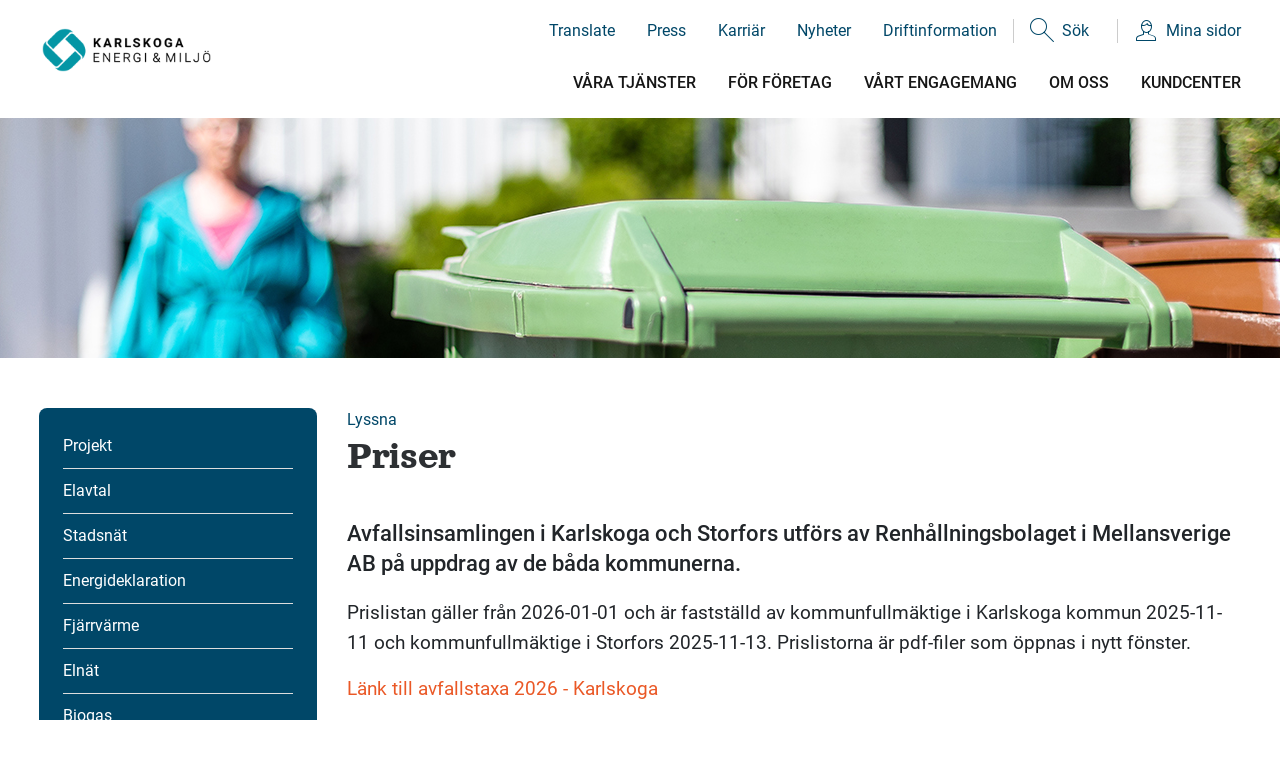

--- FILE ---
content_type: text/html; charset=utf-8
request_url: https://karlskogaenergi.se/Vara-tjanster/avfall-atervinning/priser/
body_size: 194514
content:




<!DOCTYPE html>
<html lang="sv">
<head prefix="og: http://ogp.me/ns#">

    
<!-- Consent Manager - must be first -->
<script type="text/javascript" data-cmp-ab="1"
        src="https://cdn.consentmanager.net/delivery/autoblocking/57032f98db2f.js"
        data-cmp-host="c.delivery.consentmanager.net"
        data-cmp-cdn="cdn.consentmanager.net"
        data-cmp-codesrc="0"></script>


<meta charset="UTF-8" />
<meta http-equiv="X-UA-Compatible" content="IE=edge" />
<meta name="viewport" content="user-scalable=no, initial-scale=1.0, maximum-scale=1.0, width=device-width" />
<meta name="mobile-web-app-capable" content="yes" />
<meta property="fb:app_id" content="574305976014153" />
<meta property="og:site_name" content="KarlskogaEnergi" />
<meta name="description" content="Avfallsinsamlingen i Karlskoga och Storfors utförs av Renhållningsbolaget i Mellansverige AB på uppdrag av de båda kommunerna." />
<meta name="twitter:card" content="summary" />
<meta name="twitter:site" content="@Karlskogaenergi" />
<meta name="twitter:title" content="Priser" />
<meta name="twitter:description" content="Avfallsinsamlingen i Karlskoga och Storfors utförs av Renhållningsbolaget i Mellansverige AB på uppdrag av de båda kommunerna." />
<meta name="twitter:creator" content="@Karlskogaenergi" />
<meta property="og:title" content="Priser" />
<meta property="og:type" content="article" />
<meta property="og:url" content="http://www.karlskogaenergi.se/Vara-tjanster/avfall-atervinning/priser/" />
<meta property="og:description" content="Avfallsinsamlingen i Karlskoga och Storfors utförs av Renhållningsbolaget i Mellansverige AB på uppdrag av de båda kommunerna." />
<meta property="og:site_name" content="KarlskogaEnergi" />
<meta property="article:published_time" content="2018-09-03T15:32+02" />
<meta property="article:modified_time" content="2018-09-03T15:32+02" />


<!--[if lt IE 9]>
<script src="https://oss.maxcdn.com/libs/html5shiv/3.7.0/html5shiv.js"></script>
<script src="https://oss.maxcdn.com/libs/respond.js/1.3.0/respond.min.js"></script>
<![endif]-->



<!-- Matomo Tag Manager -->
<script type="text/javascript">
    var _mtm = window._mtm = window._mtm || [];
    
    _mtm.push({'mtm.startTime': (new Date().getTime()), 'event': 'mtm.Start'});
    (function () {
        var d = document, g = d.createElement('script'), s = d.getElementsByTagName('script')[0];
        g.async = true;
        g.setAttribute('data-cmp-ab', '1');
        g.src = 'https://analytics.karlskogaenergi.se/js/container_jsaxA4oS.js';
        s.parentNode.insertBefore(g, s);
    })();

</script>

<script>
  function getMatomoTracker() {
    return window.Matomo && window.Matomo.getAsyncTrackers
      ? window.Matomo.getAsyncTrackers()[0]
      : null;
  }

  window.addEventListener('cmp-consent', function (e) {
    if (e && e.detail && e.detail.consent === true) {
      var t = getMatomoTracker();

      // Primärt: använd tracker-API om det finns
      if (t && typeof t.rememberCookieConsentGiven === 'function') {
        t.rememberCookieConsentGiven();
        return;
      }

      // Fallback: använd _paq om det är en array
      if (Array.isArray(window._paq)) {
        window._paq.push(['rememberCookieConsentGiven']);
      }
    }
  });
</script>


<!-- End Matomo Tag Manager -->

<script src="//cdn1.readspeaker.com/script/10728/webReader/webReader.js?pids=wr" type="text/javascript"></script>

<!-- Favicons -->
<link rel="apple-touch-icon-precomposed" href="/dist/Static/src/img/favicons/apple-touch-45x45-icon.png"/>
<link rel="apple-touch-icon-precomposed" sizes="72x72"
      href="/dist/Static/src/img/favicons/apple-touch-icon-72x72-precomposed.png"/>
<link rel="apple-touch-icon-precomposed" sizes="114x114"
      href="/dist/Static/src/img/favicons/apple-touch-icon-114x114-precomposed.png"/>
<link rel="icon" type="image/png" href="/dist/Static/src/img/favicons/favicon.png"/>
<link rel="shortcut icon" type="image/x-icon" href="/dist/Static/src/img/favicons/favicon.ico">

<!-- Fonts -->
<link rel="stylesheet" href="https://use.fontawesome.com/releases/v5.5.0/css/all.css"
      integrity="sha384-B4dIYHKNBt8Bc12p+WXckhzcICo0wtJAoU8YZTY5qE0Id1GSseTk6S+L3BlXeVIU"
      crossorigin="anonymous">
<link href="https://fonts.googleapis.com/css?family=Hind:400,600,500,300,700" rel="stylesheet" type="text/css">
<link href="https://fonts.googleapis.com/css?family=Bad+Script" rel="stylesheet" type="text/css">

<!-- Angular -->
<style type="text/css">
    [ng\:cloak], [ng-cloak], [data-ng-cloak], [x-ng-cloak], .ng-cloak, .x-ng-cloak {
        display: none !important;
    }
</style>

<!-- Style -->
    <link href="/dist/style.min.css?v=3.2.6" rel="stylesheet"/>


    <title>Priser | Avfall &amp; &#xC5;tervinning | V&#xC5;RA TJ&#xC4;NSTER | KarlskogaEnergi</title>
</head>

<body class="articlepage" ng-app="kemab" scroll ng-class="minimize && 'sticky'">

<div id="fb-root"></div>

<div class="m-page">

    <div class="m-page__content">
        <div class="m-page__header">
            <div class="container">
                <div class="row">

    <div class="col-2 p-t-25 d-lg-none order-md-2">
        <a href="/kundcenter/om-mina-sidor/" aria-label="Mina sidor" class="c-btn c-btn--mobile-header-button">
            <i class="icon-person"></i>
        </a>
    </div>

    <div class="col-8 col-md-8 col-lg-2 order-md-1">
        <div class="c-logo">
            <div class="c-logo__image">
                <a href="/">
                    Karlskoga Energi & Miljö
                </a>
            </div>
        </div>
    </div>

    <div class="col-2 p-t-25 d-lg-none order-md-3">
        <button class="b-mobile-menu fn-toggle-mobile-menu" aria-label="Meny" aria-pressed="false">
            <span></span>
        </button>
    </div>

    <div class="col d-none d-lg-flex order-md-4 m-page__menus col-lg-10">

        <div class="row">
            <div class="col-12">
                <div class="c-site-menu-small">
                    <nav>
                        <ul>
                            <li>
                                <a href="http://translate.google.se/translate?hl=sv&sl=sv&tl=en&u=http%3A%2F%2Fwww.karlskogaenergi.se" class="desc" title="Google Translate" aria-label="Byt språk"> Translate </a>
                            </li>
                            <li>
                                <a href="/om-oss/press/" class="desc" title="" aria-label="Press"> Press</a>
                            </li>
                            <li>
                                <a href="/om-oss/karriar/" class="desc" aria-label="Karri&#xE4;r"> Karri&#xE4;r</a>
                            </li>
                            <li>
                                <a href="https://www.karlskogaenergi.se/om-oss/nyheter/" class="desc" aria-label="Nyheter"> Nyheter</a>
                            </li>
                            <li>
                                <a href="/driftinformation/" class="desc" aria-label="Driftinformation"> Driftinformation </a>
                            </li>
                            <li class="has-border-left">
                                <a href="/sok/" id="seach-icon-link" class="desc" aria-label="S&#xF6;k"><i class="icon-search"></i> S&#xF6;k</a>
                            </li>
                            <li class="has-border-left">
                                <a href="/kundcenter/om-mina-sidor/" class="desc" aria-label="Mina sidor"><i class="icon-person"></i> Mina sidor </a>
                            </li>
                        </ul>
                    </nav>
                </div>
            </div>
            <div class="col-12">
                <div class="c-site-menu-big">
                    <nav>
                            <ul>
                                    <li class="active"><a href="/Vara-tjanster/" aria-label="V&#xC5;RA TJ&#xC4;NSTER">V&#xC5;RA TJ&#xC4;NSTER</a></li>
                                    <li class=""><a href="/for-foretag/" aria-label="F&#xD6;R F&#xD6;RETAG">F&#xD6;R F&#xD6;RETAG</a></li>
                                    <li class=""><a href="/vart-engagemang/" aria-label="V&#xC5;RT ENGAGEMANG">V&#xC5;RT ENGAGEMANG</a></li>
                                    <li class=""><a href="/om-oss/" aria-label="OM OSS">OM OSS</a></li>
                                    <li class=""><a href="/kundcenter/" aria-label="KUNDCENTER">KUNDCENTER</a></li>
                            </ul>
                    </nav>
                </div>
            </div>
        </div>
    </div>
</div>





            </div>
        </div>

        


<script defer="defer" src="/Util/Find/epi-util/find.js"></script>
<script>
document.addEventListener('DOMContentLoaded',function(){if(typeof FindApi === 'function'){var api = new FindApi();api.setApplicationUrl('/');api.setServiceApiBaseUrl('/find_v2/');api.processEventFromCurrentUri();api.bindWindowEvents();api.bindAClickEvent();api.sendBufferedEvents();}})
</script>


<div class="c-page-header c-page-header--article-page"  style="background-image: url('/globalassets/bilder/toppbild-undersida-1450x240-px/toppbild-sopkarl_1450x240.jpg')">
    <div class="container">
        <div class="c-page-header__text">
        </div>
    </div>
</div>

<section class="m-article">
    <div class="container">
        <div class="row">
                <!-- SubNavigation -->
                <aside class="col-lg-3 d-none d-lg-block">
                    
<div class="c-site-menu-left">
    <nav>
        <ul role="menu">
                <li class=" has-children">
                    <a href="/Vara-tjanster/projekt/" title="Projekt" aria-label="Projekt" role="menuitem">Projekt</a>
                    
                </li>
                <li class=" has-children">
                    <a href="/Vara-tjanster/elavtal/" title="Elavtal" aria-label="Elavtal" role="menuitem">Elavtal</a>
                    
                </li>
                <li class=" has-children">
                    <a href="/Vara-tjanster/stadsnat/" title="Stadsn&#xE4;t" aria-label="Stadsn&#xE4;t" role="menuitem">Stadsn&#xE4;t</a>
                    
                </li>
                <li class=" has-children">
                    <a href="/Vara-tjanster/energideklaration/" title="Energideklaration" aria-label="Energideklaration" role="menuitem">Energideklaration</a>
                    
                </li>
                <li class=" has-children">
                    <a href="/Vara-tjanster/fjarrvarme/" title="Fj&#xE4;rrv&#xE4;rme" aria-label="Fj&#xE4;rrv&#xE4;rme" role="menuitem">Fj&#xE4;rrv&#xE4;rme</a>
                    
                </li>
                <li class=" has-children">
                    <a href="/Vara-tjanster/elnat/" title="Eln&#xE4;t" aria-label="Eln&#xE4;t" role="menuitem">Eln&#xE4;t</a>
                    
                </li>
                <li class=" has-children">
                    <a href="/Vara-tjanster/biogas/" title="Biogas" aria-label="Biogas" role="menuitem">Biogas</a>
                    
                </li>
                <li class="is-active has-children">
                    <a href="/Vara-tjanster/avfall-atervinning/" title="Avfall &amp; &#xC5;tervinning" aria-label="Avfall &amp; &#xC5;tervinning" role="menuitem">Avfall &amp; &#xC5;tervinning</a>
                    
                        <ul role="menu">
                            <li class="">
                                <a href="/Vara-tjanster/avfall-atervinning/mosseruds-atervinningsanlaggning/" title="Mosseruds &#xE5;tervinningscentral" aria-label="Mosseruds &#xE5;tervinningscentral" role="menuitem">Mosseruds &#xE5;tervinningscentral</a>
                            </li>
                            <li class="">
                                <a href="/Vara-tjanster/avfall-atervinning/atervinningsstationer/" title="&#xC5;tervinningsstationer" aria-label="&#xC5;tervinningsstationer" role="menuitem">&#xC5;tervinningsstationer</a>
                            </li>
                            <li class="">
                                <a href="/Vara-tjanster/avfall-atervinning/for-dig-som-bor-i-storfors/" title="F&#xF6;r dig som bor i Storfors" aria-label="F&#xF6;r dig som bor i Storfors" role="menuitem">F&#xF6;r dig som bor i Storfors</a>
                            </li>
                            <li class="">
                                <a href="/Vara-tjanster/avfall-atervinning/nar-har-jag-tomningsdag/" title="T&#xF6;mningsdag" aria-label="T&#xF6;mningsdag" role="menuitem">T&#xF6;mningsdag</a>
                            </li>
                            <li class="">
                                <a href="/Vara-tjanster/avfall-atervinning/sophamtning-bostad/" title="Soph&#xE4;mtning vid bostad" aria-label="Soph&#xE4;mtning vid bostad" role="menuitem">Soph&#xE4;mtning vid bostad</a>
                            </li>
                            <li class="">
                                <a href="/Vara-tjanster/avfall-atervinning/pantamera/" title="Pantamera" aria-label="Pantamera" role="menuitem">Pantamera</a>
                            </li>
                            <li class="">
                                <a href="/Vara-tjanster/avfall-atervinning/sorteringsguider/" title="Sorteringsguider" aria-label="Sorteringsguider" role="menuitem">Sorteringsguider</a>
                            </li>
                            <li class="">
                                <a href="/Vara-tjanster/avfall-atervinning/matavfall/" title="Matavfall" aria-label="Matavfall" role="menuitem">Matavfall</a>
                            </li>
                            <li class="">
                                <a href="/Vara-tjanster/avfall-atervinning/sommarhamtning/" title="Soph&#xE4;mtning vid fritidshus" aria-label="Soph&#xE4;mtning vid fritidshus" role="menuitem">Soph&#xE4;mtning vid fritidshus</a>
                            </li>
                            <li class="">
                                <a href="/Vara-tjanster/avfall-atervinning/tradgardsavfall/" title="Tr&#xE4;dg&#xE5;rdsavfall" aria-label="Tr&#xE4;dg&#xE5;rdsavfall" role="menuitem">Tr&#xE4;dg&#xE5;rdsavfall</a>
                            </li>
                            <li class="">
                                <a href="/Vara-tjanster/avfall-atervinning/farligt-avfall/" title="Farligt avfall" aria-label="Farligt avfall" role="menuitem">Farligt avfall</a>
                            </li>
                            <li class="">
                                <a href="/Vara-tjanster/avfall-atervinning/kompost/" title="Kompost" aria-label="Kompost" role="menuitem">Kompost</a>
                            </li>
                            <li class="">
                                <a href="/Vara-tjanster/avfall-atervinning/invasiva-vaxter/" title="Invasiva v&#xE4;xter" aria-label="Invasiva v&#xE4;xter" role="menuitem">Invasiva v&#xE4;xter</a>
                            </li>
                            <li class="">
                                <a href="/Vara-tjanster/avfall-atervinning/fallfrukt/" title="Fallfrukt" aria-label="Fallfrukt" role="menuitem">Fallfrukt</a>
                            </li>
                            <li class="">
                                <a href="/Vara-tjanster/avfall-atervinning/slam--latrin/" title="Slam &amp; Latrin" aria-label="Slam &amp; Latrin" role="menuitem">Slam &amp; Latrin</a>
                            </li>
                            <li class="">
                                <a href="/Vara-tjanster/avfall-atervinning/plastforpackningar/" title="Plastf&#xF6;rpackningar" aria-label="Plastf&#xF6;rpackningar" role="menuitem">Plastf&#xF6;rpackningar</a>
                            </li>
                            <li class="">
                                <a href="/Vara-tjanster/avfall-atervinning/textil/" title="Textil" aria-label="Textil" role="menuitem">Textil</a>
                            </li>
                            <li class="">
                                <a href="/Vara-tjanster/avfall-atervinning/matolja/" title="Matolja" aria-label="Matolja" role="menuitem">Matolja</a>
                            </li>
                            <li class="">
                                <a href="/Vara-tjanster/avfall-atervinning/minska-avfallet/" title="Minska avfallet" aria-label="Minska avfallet" role="menuitem">Minska avfallet</a>
                            </li>
                            <li class="is-active">
                                <a href="/Vara-tjanster/avfall-atervinning/priser/" title="Priser" aria-label="Priser" role="menuitem">Priser</a>
                            </li>
                            <li class="">
                                <a href="/Vara-tjanster/avfall-atervinning/minska-restavfall/" title="Minska restavfallet" aria-label="Minska restavfallet" role="menuitem">Minska restavfallet</a>
                            </li>
                            <li class="">
                                <a href="/Vara-tjanster/avfall-atervinning/osynligt-avfall/" title="Osynligt avfall" aria-label="Osynligt avfall" role="menuitem">Osynligt avfall</a>
                            </li>
                        </ul>
                </li>
                <li class=" has-children">
                    <a href="/Vara-tjanster/va/" title="Vatten &amp; Avlopp" aria-label="Vatten &amp; Avlopp" role="menuitem">Vatten &amp; Avlopp</a>
                    
                </li>
                <li class=" has-children">
                    <a href="/Vara-tjanster/gatubelysning/" title="Gatubelysning" aria-label="Gatubelysning" role="menuitem">Gatubelysning</a>
                    
                </li>
                <li class=" has-children">
                    <a href="/Vara-tjanster/elbilsladdning/" title="Elbilsladdning" aria-label="Elbilsladdning" role="menuitem">Elbilsladdning</a>
                    
                </li>
        </ul>
    </nav>
</div>

                </aside>
            <div class="col-12 col-lg-9 ">
                <!-- Title och Share -->
<div class="row">
    <div class="col-12">
        <div id="readspeaker_button1" class="rs_skip rsbtn rs_preserve">
            <a rel="nofollow" class="rsbtn_play" accesskey="L"
               title="Lyssna p&aring; sidans text med ReadSpeaker webReader"
               href="//app-eu.readspeaker.com/cgi-bin/rsent?customerid=10728&amp;lang=sv_se&amp;readid=mainContent&amp;url=http%3A%2F%2Fkarlskogaenergi.se%2FVara-tjanster%2Favfall-atervinning%2Fpriser%2F">
                <span class="rsbtn_left rsimg rspart">
                    <span class="rsbtn_text">
                        <span>Lyssna</span>
                    </span>
                </span>
                <span class="rsbtn_right rsimg rsplay rspart"></span>
            </a>
        </div>
    </div>
</div>

<div class="row" id="mainContent">
    <div class="col-12">
        <div class="m-article-header p-b-10">
            <div class="m-article-header__title t-editor">
                <h1>
                    Priser
                </h1>
            </div>
        </div>
    </div>


        <div class="col-12 col-xl-9 t-editor">
            <div class="lead m-t-20">
                <p>Avfallsinsamlingen i Karlskoga och Storfors utf&#xF6;rs av Renh&#xE5;llningsbolaget i Mellansverige AB p&#xE5; uppdrag av de b&#xE5;da kommunerna.</p>
            </div>
            <div class="m-y-20">
<p>Prislistan g&auml;ller fr&aring;n 2026-01-01 och &auml;r fastst&auml;lld av kommunfullm&auml;ktige i Karlskoga kommun 2025-11-11 och kommunfullm&auml;ktige i Storfors 2025-11-13. Prislistorna &auml;r pdf-filer som &ouml;ppnas i nytt f&ouml;nster.&nbsp;</p>
<p><a title="Avfallstaxa " href="/globalassets/dokument/atervinning/avfallstaxa-2026-karlskoga.pdf" target="_blank" rel="noopener">L&auml;nk till avfallstaxa 2026 - Karlskoga</a>&nbsp;</p>
<p><a title="Avfallstaxa Storfors" href="/globalassets/dokument/atervinning/avfallstaxa-2026-storfors.pdf" target="_blank" rel="noopener">L&auml;nk till avfallstaxa 2026 - Storfors</a>&nbsp;</p>
<h3>Prisexempel&nbsp;</h3>
<p>H&auml;r &auml;r ett urval av de vanligaste alternativen. Priserna avser grundavgift samt h&auml;mtningsavgift inklusive moms f&ouml;r en- och tv&aring;bostadshus. Den kompletta prislistan finns i l&auml;nk ovan.</p>
<table style="width: 100%; height: 70px;" border="1">
<tbody>
<tr>
<td style="width: 490.99px;"><strong>Grundpaket<br />190 L gr&ouml;nt k&auml;rl + 140 L brunt k&auml;rl</strong></td>
<td style="text-align: right; width: 220.608px;" valign="bottom"><strong>Avgift kr/&aring;r inkl moms</strong></td>
</tr>
<tr>
<td style="width: 490.99px;">Grundavgift</td>
<td style="text-align: right; width: 220.608px;">1 410</td>
</tr>
<tr>
<td style="width: 490.99px;">T&ouml;mning av b&aring;da k&auml;rlen en g&aring;ng varannan vecka</td>
<td style="text-align: right; width: 220.608px;">&nbsp; &nbsp; &nbsp; &nbsp; &nbsp; &nbsp; &nbsp; &nbsp; &nbsp; &nbsp; &nbsp; &nbsp; 2 350</td>
</tr>
</tbody>
</table>
<p>&nbsp;</p>
<table style="width: 100%;" border="1">
<tbody>
<tr>
<td style="width: 370.219px;"><strong>Stort paket<br />370 L gr&ouml;nt k&auml;rl + 140 L brunt k&auml;rl</strong></td>
<td style="text-align: right; width: 165.781px;" valign="bottom"><strong>Avgift kr/&aring;r inkl moms</strong></td>
</tr>
<tr>
<td style="width: 370.219px;">Grundavgift</td>
<td style="text-align: right; width: 165.781px;">1 410</td>
</tr>
<tr>
<td style="width: 370.219px;">T&ouml;mning av b&aring;da k&auml;rlen en g&aring;ng varannan vecka</td>
<td style="text-align: right; width: 165.781px;">&nbsp; &nbsp; &nbsp; &nbsp; &nbsp; &nbsp; &nbsp; &nbsp; &nbsp; &nbsp; &nbsp; &nbsp; 5 600</td>
</tr>
</tbody>
</table>
<p><br />Om du inte fyller hela k&auml;rlet kan du v&auml;lja att ha mer s&auml;llan t&ouml;mning av det gr&ouml;na k&auml;rlet f&ouml;r restavfall. Det bruna k&auml;rlet f&ouml;r matavfall t&ouml;ms dock alltid varannan vecka.&nbsp;</p>
<table style="width: 100%;" border="1" width="100%">
<tbody>
<tr>
<td style="width: 504px;"><strong>Mer s&auml;llan t&ouml;mning av det gr&ouml;na 190 L k&auml;rlet<br />T&ouml;mning av 140 L brunt k&auml;rl varannan vecka</strong></td>
<td style="text-align: right; width: 224px;" valign="bottom"><strong>Avgift kr/&aring;r inkl moms</strong></td>
</tr>
<tr>
<td style="width: 504px;">Grundavgift</td>
<td style="text-align: right; width: 224px;">1 410</td>
</tr>
<tr>
<td style="width: 504px;">190 L k&auml;rl var fj&auml;rde vecka</td>
<td style="text-align: right; width: 224px;">630</td>
</tr>
<tr>
<td style="width: 504px;">190 L k&auml;rl var sj&auml;tte vecka</td>
<td style="width: 224px; text-align: right;">420</td>
</tr>
<tr>
<td style="width: 504px;">190 L k&auml;rl var &aring;ttonde vecka</td>
<td style="text-align: right; width: 224px;">265</td>
</tr>
</tbody>
</table>
<p>Du kan &auml;ven l&auml;mna ditt sorterade grovavfall p&aring; Mosseruds &aring;tervinningscentral och Storfors &aring;tervinningscentral utan kostnad.</p></div>


            <!-- 4231 is the id for the newsletter page -->


        </div>
        <div class="col-12 col-xl-3 is-not-fullwidth t-editor">
            
<div class="row"><div class="col-12 col-sm-6 col-lg-6 col-xl-12 m-b-20">
<a href="/Vara-tjanster/avfall-atervinning/sophamtning-bostad/bestallning-renhallning/" class="c-puff c-puff--turkos" title="H&#xE4;r kan du g&#xF6;ra best&#xE4;llningar och &#xE4;ndringar">
    <div class="c-puff__icon">
        <i class="icon-bin"></i>
    </div>
    <div class="c-puff__header">H&#xE4;r kan du g&#xF6;ra best&#xE4;llningar och &#xE4;ndringar</div>
</a>
</div></div>

            

        </div>

</div>
            </div>
        </div>
    </div>
</section>



        <div class="m-page-footer">
            
<div class="container">
    <div class="row">
        <div class="col-12 col-sm-6 col-lg-3">
            <div class="m-page-footer__column">
                <div class="m-page-footer__header">Kontakta oss</div>
                <div class="m-page-footer__content">

                        <hr />
                        <p>Karlskoga Energi &amp; Milj&#xF6;</p>
                        <p>
                            Tel: 0586 - 750 100<br />Jour dygnet runt: 0586-750 200<br /><br />Box 42, 691 21 Karlskoga
                                <br />
                                <a href="mailto:info@karlskogaenergi.se">info@karlskogaenergi.se</a>
                        </p>
                </div>
            </div>
        </div>
        <div class="col-12 col-sm-6 col-lg-3">
            <div class="m-page-footer__column">
                <div class="m-page-footer__content">


<ul class="list-unstyled">
        <li class="list-header">L&#xE4;s &#xE4;ven om</li>

        <li class="button-wrapper">
            <a href="/driftinformation/">Driftinformation</a>
        </li>
        <li class="button-wrapper">
            <a href="/om-oss/nyheter/" target="_top">Nyheter</a>
        </li>
        <li class="button-wrapper">
            <a href="/kundcenter/om-mina-sidor/">Mina sidor</a>
        </li>
        <li class="button-wrapper">
            <a href="/om-oss/press/">Press</a>
        </li>
        <li class="button-wrapper">
            <a href="/om-oss/ekonomi--organisation/foretagsuppgifter/">Bes&#xF6;k &amp; Leverans</a>
        </li>
</ul>                </div>
            </div>
        </div>
        <div class="col-12 col-sm-6 col-lg-3">
            <div class="m-page-footer__column">
                <div class="m-page-footer__content">


<ul class="list-unstyled">
        <li class="list-header">Kundservice</li>

        <li class="button-wrapper">
            <a href="/kundcenter/kontakta-oss/">Kontakt</a>
        </li>
        <li class="button-wrapper">
            <a href="/kundcenter/sjalvservice/">Sj&#xE4;lvservice</a>
        </li>
        <li class="button-wrapper">
            <a href="/kundcenter/anmala-flytt/">Flyttanm&#xE4;lan</a>
        </li>
        <li class="button-wrapper">
            <a href="/kundcenter/betalning/">Fakturafr&#xE5;ga</a>
        </li>
        <li class="button-wrapper">
            <a href="/kundcenter/behandling-av-personuppgifter/">Om personuppgifter</a>
        </li>
</ul>                </div>
            </div>
        </div>
        <div class="col-12 col-sm-6 col-lg-3">
            <div class="m-page-footer__column">
                <div class="m-page-footer__content">
                        <ul class="list-unstyled notranslate">
                            <li class="list-header">F&#xF6;lj Oss</li>
                            <li class="fb"><a href="https://www.facebook.com/karlskogaenergi" class="" target="_blank"><i class="fab fa-facebook-f"></i><span class="">Facebook</span></a></li>
                            <li class="yt"><a href="https://www.youtube.com/user/karlskogaenergi" class="" target="_blank"><i class="fab fa-youtube"></i><span class="">YouTube</span></a></li>
                            <li class="in"><a href="https://www.linkedin.com/company/karlskoga-energi-och-milj-" class="" target="_blank"><i class="fab fa-linkedin-in"></i><span class="">LinkedIn</span></a></li>
                            <li class="insta"><a href="https://www.instagram.com/karlskogaenergi/" class="" target="_blank"><i class="fab fa-instagram"></i><span class="">Instagram</span></a></li>
                        </ul>
                </div>
            </div>
        </div>
    </div>
</div>

        </div>
    </div>

    <div class="m-page__menu-wrapper">
        
    <ul class="m-page__menu">
            <li class="m-page__active-link">
                <a href="/Vara-tjanster/" aria-label="V&#xC5;RA TJ&#xC4;NSTER">V&#xC5;RA TJ&#xC4;NSTER</a>
                    <button class="m-page__menu-item-toggle" aria-label="Expandera"><i class="fas fa-angle-down"></i></button>
                    <ul>
                        <li class="">
                            <a href="/Vara-tjanster/projekt/">Projekt</a>
                                <button class="m-page__menu-item-toggle is-small" aria-label="Expandera"><i class="fas fa-angle-down"></i></button>
                                <ul>
                                        <li class=""><a href="/Vara-tjanster/projekt/avslutade-projekt/">Avslutade projekt</a></li>
                                </ul>
                        </li>
                        <li class="">
                            <a href="/Vara-tjanster/elavtal/">Elavtal</a>
                                <button class="m-page__menu-item-toggle is-small" aria-label="Expandera"><i class="fas fa-angle-down"></i></button>
                                <ul>
                                        <li class=""><a href="/Vara-tjanster/elavtal/berakna-ditt-elpris/">Ber&#xE4;kna ditt elpris</a></li>
                                        <li class=""><a href="/Vara-tjanster/elavtal/vara-elavtal/">V&#xE5;ra elavtal</a></li>
                                        <li class=""><a href="/Vara-tjanster/elavtal/rorligt-elpris/">R&#xF6;rligt elpris</a></li>
                                        <li class=""><a href="/Vara-tjanster/elavtal/forvaltat-elpris/">F&#xF6;rvaltat elpris</a></li>
                                        <li class=""><a href="/Vara-tjanster/elavtal/vintersakrat-elpris/">Vinters&#xE4;krat elpris</a></li>
                                        <li class=""><a href="/Vara-tjanster/elavtal/spotpriser/">Kvartspris</a></li>
                                        <li class=""><a href="/Vara-tjanster/elavtal/anvisat-elavtal/">Anvisat elavtal</a></li>
                                        <li class=""><a href="/Vara-tjanster/elavtal/prisjamforelser/">Prisj&#xE4;mf&#xF6;relser</a></li>
                                        <li class=""><a href="/Vara-tjanster/elavtal/schysst-elbolag/">Schysst elbolag</a></li>
                                        <li class=""><a href="/Vara-tjanster/elavtal/energiradgivning/">Energir&#xE5;dgivning</a></li>
                                        <li class=""><a href="/Vara-tjanster/elavtal/ursprungsmarkning/">Elens ursprung</a></li>
                                        <li class=""><a href="/Vara-tjanster/elavtal/avtalsvillkor/">Avtalsvillkor</a></li>
                                </ul>
                        </li>
                        <li class="">
                            <a href="/Vara-tjanster/stadsnat/">Stadsn&#xE4;t</a>
                                <button class="m-page__menu-item-toggle is-small" aria-label="Expandera"><i class="fas fa-angle-down"></i></button>
                                <ul>
                                        <li class=""><a href="/Vara-tjanster/stadsnat/stadsnatet-i-karlskoga/">Stadsn&#xE4;tet i Karlskoga</a></li>
                                        <li class=""><a href="/Vara-tjanster/stadsnat/fakta-om-fiber/">Varf&#xF6;r fiber?</a></li>
                                        <li class=""><a href="/Vara-tjanster/stadsnat/utbud-tjanster/">Portalen f&#xF6;r utbud &amp; tj&#xE4;nster</a></li>
                                        <li class=""><a href="/Vara-tjanster/stadsnat/priser/">Priser &amp; Avtalsvillkor</a></li>
                                        <li class=""><a href="/Vara-tjanster/stadsnat/steg-for-steg/">Steg f&#xF6;r steg</a></li>
                                        <li class=""><a href="/Vara-tjanster/stadsnat/felanmalan--felsokning/">Felanm&#xE4;lan &amp; Fels&#xF6;kning</a></li>
                                        <li class=""><a href="/Vara-tjanster/stadsnat/stadsnat-pa-landsbygden/">Stadsn&#xE4;t p&#xE5; landsbygden</a></li>
                                </ul>
                        </li>
                        <li class="">
                            <a href="/Vara-tjanster/energideklaration/">Energideklaration</a>
                                <button class="m-page__menu-item-toggle is-small" aria-label="Expandera"><i class="fas fa-angle-down"></i></button>
                                <ul>
                                        <li class=""><a href="/Vara-tjanster/energideklaration/bestall-energideklaration/">Best&#xE4;ll energideklaration</a></li>
                                </ul>
                        </li>
                        <li class="">
                            <a href="/Vara-tjanster/fjarrvarme/">Fj&#xE4;rrv&#xE4;rme</a>
                                <button class="m-page__menu-item-toggle is-small" aria-label="Expandera"><i class="fas fa-angle-down"></i></button>
                                <ul>
                                        <li class=""><a href="/Vara-tjanster/fjarrvarme/fjarrvarme-i-karlskoga/">Fj&#xE4;rrv&#xE4;rme i Karlskoga</a></li>
                                        <li class=""><a href="/Vara-tjanster/fjarrvarme/varfor-fjarrvarme/">Varf&#xF6;r fj&#xE4;rrv&#xE4;rme</a></li>
                                        <li class=""><a href="/Vara-tjanster/fjarrvarme/min-fjarrvarmematare/">Min fj&#xE4;rrv&#xE4;rmem&#xE4;tare</a></li>
                                        <li class=""><a href="/Vara-tjanster/fjarrvarme/priser2026/">Priser</a></li>
                                        <li class=""><a href="/Vara-tjanster/fjarrvarme/felanmalan-fjarrvarme/">Felanm&#xE4;lan fj&#xE4;rrv&#xE4;rme</a></li>
                                        <li class=""><a href="/Vara-tjanster/fjarrvarme/graddagar/">Graddagar</a></li>
                                        <li class=""><a href="/Vara-tjanster/fjarrvarme/var-branslemix/">V&#xE5;r br&#xE4;nslemix</a></li>
                                        <li class=""><a href="/Vara-tjanster/fjarrvarme/avtalsvillkor/">Avtalsvillkor</a></li>
                                </ul>
                        </li>
                        <li class="">
                            <a href="/Vara-tjanster/elnat/">Eln&#xE4;t</a>
                                <button class="m-page__menu-item-toggle is-small" aria-label="Expandera"><i class="fas fa-angle-down"></i></button>
                                <ul>
                                        <li class=""><a href="/Vara-tjanster/elnat/elnatet-i-karlskoga/">Eln&#xE4;tet i Karlskoga</a></li>
                                        <li class=""><a href="/Vara-tjanster/elnat/elanslutning/">Anslut min bostad</a></li>
                                        <li class=""><a href="/Vara-tjanster/elnat/anslutningsavgifter-elnat/">Anslutningsavgifter</a></li>
                                        <li class=""><a href="/Vara-tjanster/elnat/andra-elnatsanslutning/">&#xC4;ndra eln&#xE4;tsanslutning</a></li>
                                        <li class=""><a href="/Vara-tjanster/elnat/tillfallig-anslutning/">Tillf&#xE4;llig anslutning</a></li>
                                        <li class=""><a href="/Vara-tjanster/elnat/Vilande-abonnemang/">Vilande abonnemang</a></li>
                                        <li class=""><a href="/Vara-tjanster/elnat/stromavbrott/">Str&#xF6;mavbrott</a></li>
                                        <li class=""><a href="/Vara-tjanster/elnat/elsakerhet/">Els&#xE4;kerhet</a></li>
                                        <li class=""><a href="/Vara-tjanster/elnat/tradfallning/">Tr&#xE4;df&#xE4;llning n&#xE4;ra elledning</a></li>
                                        <li class=""><a href="/Vara-tjanster/elnat/min-elmatare/">Min elm&#xE4;tare</a></li>
                                        <li class=""><a href="/Vara-tjanster/elnat/priser-och-avtalsvillkor/">Priser och avtalsvillkor</a></li>
                                        <li class=""><a href="/Vara-tjanster/elnat/sa-betalar-du-for-elnatet/">S&#xE5; betalar du f&#xF6;r eln&#xE4;tet</a></li>
                                        <li class=""><a href="/Vara-tjanster/elnat/fragor--svar/">Fr&#xE5;gor &amp; svar effektavgift</a></li>
                                        <li class=""><a href="/Vara-tjanster/elnat/solceller/">Solceller</a></li>
                                        <li class=""><a href="/Vara-tjanster/elnat/overvakningsplan/">&#xD6;vervakningsplan</a></li>
                                        <li class=""><a href="/Vara-tjanster/elnat/konsumentratt/">Konsumentr&#xE4;tt</a></li>
                                        <li class=""><a href="/Vara-tjanster/elnat/natutvecklingsplan/">N&#xE4;tutvecklingsplan</a></li>
                                </ul>
                        </li>
                        <li class="">
                            <a href="/Vara-tjanster/biogas/">Biogas</a>
                                <button class="m-page__menu-item-toggle is-small" aria-label="Expandera"><i class="fas fa-angle-down"></i></button>
                                <ul>
                                        <li class=""><a href="/Vara-tjanster/biogas/tanka-biogas-i-karlskoga/">Tanka biogas i Karlskoga</a></li>
                                        <li class=""><a href="/Vara-tjanster/biogas/biogasbolaget/">Biogasbolaget</a></li>
                                        <li class=""><a href="/Vara-tjanster/biogas/om-biogas/">Om biogas</a></li>
                                        <li class=""><a href="/Vara-tjanster/biogas/smartavfall/">Smartavfall</a></li>
                                        <li class=""><a href="/Vara-tjanster/biogas/projekt-lbg/">Projekt LBG</a></li>
                                </ul>
                        </li>
                        <li class="m-page__active-link">
                            <a href="/Vara-tjanster/avfall-atervinning/">Avfall &amp; &#xC5;tervinning</a>
                                <button class="m-page__menu-item-toggle is-small" aria-label="Expandera"><i class="fas fa-angle-down"></i></button>
                                <ul>
                                        <li class=""><a href="/Vara-tjanster/avfall-atervinning/mosseruds-atervinningsanlaggning/">Mosseruds &#xE5;tervinningscentral</a></li>
                                        <li class=""><a href="/Vara-tjanster/avfall-atervinning/atervinningsstationer/">&#xC5;tervinningsstationer</a></li>
                                        <li class=""><a href="/Vara-tjanster/avfall-atervinning/for-dig-som-bor-i-storfors/">F&#xF6;r dig som bor i Storfors</a></li>
                                        <li class=""><a href="/Vara-tjanster/avfall-atervinning/nar-har-jag-tomningsdag/">T&#xF6;mningsdag</a></li>
                                        <li class=""><a href="/Vara-tjanster/avfall-atervinning/sophamtning-bostad/">Soph&#xE4;mtning vid bostad</a></li>
                                        <li class=""><a href="/Vara-tjanster/avfall-atervinning/pantamera/">Pantamera</a></li>
                                        <li class=""><a href="/Vara-tjanster/avfall-atervinning/sorteringsguider/">Sorteringsguider</a></li>
                                        <li class=""><a href="/Vara-tjanster/avfall-atervinning/matavfall/">Matavfall</a></li>
                                        <li class=""><a href="/Vara-tjanster/avfall-atervinning/sommarhamtning/">Soph&#xE4;mtning vid fritidshus</a></li>
                                        <li class=""><a href="/Vara-tjanster/avfall-atervinning/tradgardsavfall/">Tr&#xE4;dg&#xE5;rdsavfall</a></li>
                                        <li class=""><a href="/Vara-tjanster/avfall-atervinning/farligt-avfall/">Farligt avfall</a></li>
                                        <li class=""><a href="/Vara-tjanster/avfall-atervinning/kompost/">Kompost</a></li>
                                        <li class=""><a href="/Vara-tjanster/avfall-atervinning/invasiva-vaxter/">Invasiva v&#xE4;xter</a></li>
                                        <li class=""><a href="/Vara-tjanster/avfall-atervinning/fallfrukt/">Fallfrukt</a></li>
                                        <li class=""><a href="/Vara-tjanster/avfall-atervinning/slam--latrin/">Slam &amp; Latrin</a></li>
                                        <li class=""><a href="/Vara-tjanster/avfall-atervinning/plastforpackningar/">Plastf&#xF6;rpackningar</a></li>
                                        <li class=""><a href="/Vara-tjanster/avfall-atervinning/textil/">Textil</a></li>
                                        <li class=""><a href="/Vara-tjanster/avfall-atervinning/matolja/">Matolja</a></li>
                                        <li class=""><a href="/Vara-tjanster/avfall-atervinning/minska-avfallet/">Minska avfallet</a></li>
                                        <li class="m-page__active-link"><a href="/Vara-tjanster/avfall-atervinning/priser/">Priser</a></li>
                                        <li class=""><a href="/Vara-tjanster/avfall-atervinning/minska-restavfall/">Minska restavfallet</a></li>
                                        <li class=""><a href="/Vara-tjanster/avfall-atervinning/osynligt-avfall/">Osynligt avfall</a></li>
                                </ul>
                        </li>
                        <li class="">
                            <a href="/Vara-tjanster/va/">Vatten &amp; Avlopp</a>
                                <button class="m-page__menu-item-toggle is-small" aria-label="Expandera"><i class="fas fa-angle-down"></i></button>
                                <ul>
                                        <li class=""><a href="/Vara-tjanster/va/mitt-vatten/">Mitt vatten</a></li>
                                        <li class=""><a href="/Vara-tjanster/va/mitt-avlopp/">Mitt avlopp</a></li>
                                        <li class=""><a href="/Vara-tjanster/va/dagvatten/">Dagvatten</a></li>
                                        <li class=""><a href="/Vara-tjanster/va/tillskottsvatten/">Tillskottsvatten</a></li>
                                        <li class=""><a href="/Vara-tjanster/va/dranering-och-spygatt/">Dr&#xE4;nering och spygatt</a></li>
                                        <li class=""><a href="/Vara-tjanster/va/oversvamning/">&#xD6;versv&#xE4;mning</a></li>
                                        <li class=""><a href="/Vara-tjanster/va/anslut-min-bostad/">Anslut min bostad</a></li>
                                        <li class=""><a href="/Vara-tjanster/va/min-vattenmatare/">Min vattenm&#xE4;tare</a></li>
                                        <li class=""><a href="/Vara-tjanster/va/Verksamhetsomrade/">Verksamhetsomr&#xE5;de</a></li>
                                        <li class=""><a href="/Vara-tjanster/va/priser/">Priser</a></li>
                                        <li class=""><a href="/Vara-tjanster/va/fylla-poolen/">Fylla poolen</a></li>
                                        <li class=""><a href="/Vara-tjanster/va/tomma-poolen/">T&#xF6;mma poolen</a></li>
                                        <li class=""><a href="/Vara-tjanster/va/vattnet/">V&#xE4;rna om vattnet</a></li>
                                        <li class=""><a href="/Vara-tjanster/va/regnvatten/">Regnvatten</a></li>
                                        <li class=""><a href="/Vara-tjanster/va/inget-skrap-i-gatubrunnarna/">Inget skr&#xE4;p i gatubrunnarna</a></li>
                                        <li class=""><a href="/Vara-tjanster/va/vattenskolan/">Vattenskolan</a></li>
                                        <li class=""><a href="/Vara-tjanster/va/spola-ratt/">Spola r&#xE4;tt</a></li>
                                        <li class=""><a href="/Vara-tjanster/va/lagar-och-regler/">Lagar och regler</a></li>
                                        <li class=""><a href="/Vara-tjanster/va/material--och-arbetsbeskrivning/">Material- och arbetsbeskrivning</a></li>
                                        <li class=""><a href="/Vara-tjanster/va/projektsida-ledningsfornyelse/">Projekt ledningsf&#xF6;rnyelse</a></li>
                                        <li class=""><a href="/Vara-tjanster/va/projekt-varmlandsvagen/">Projekt V&#xE4;rmlandsv&#xE4;gen</a></li>
                                </ul>
                        </li>
                        <li class="">
                            <a href="/Vara-tjanster/gatubelysning/">Gatubelysning</a>
                                <button class="m-page__menu-item-toggle is-small" aria-label="Expandera"><i class="fas fa-angle-down"></i></button>
                                <ul>
                                        <li class=""><a href="/Vara-tjanster/gatubelysning/felanmal-gatubelysning/">Felanm&#xE4;l gatubelysning</a></li>
                                </ul>
                        </li>
                        <li class="">
                            <a href="/Vara-tjanster/elbilsladdning/">Elbilsladdning</a>
                                <button class="m-page__menu-item-toggle is-small" aria-label="Expandera"><i class="fas fa-angle-down"></i></button>
                                <ul>
                                        <li class=""><a href="/Vara-tjanster/elbilsladdning/elbilsladdare/">Ladda i centrum</a></li>
                                        <li class=""><a href="/Vara-tjanster/elbilsladdning/laddstation-vid-mosserud/">Laddstation vid Mosserud</a></li>
                                        <li class=""><a href="/Vara-tjanster/elbilsladdning/zaptec/">Ladda hemma</a></li>
                                </ul>
                        </li>
                    </ul>
            </li>
            <li class="">
                <a href="/for-foretag/" aria-label="F&#xD6;R F&#xD6;RETAG">F&#xD6;R F&#xD6;RETAG</a>
                    <button class="m-page__menu-item-toggle" aria-label="Expandera"><i class="fas fa-angle-down"></i></button>
                    <ul>
                        <li class="">
                            <a href="/for-foretag/priser--offerter/">Priser &amp; Offerter</a>
                        </li>
                        <li class="">
                            <a href="/for-foretag/nyanslutning/">Nyanslutning</a>
                        </li>
                        <li class="">
                            <a href="/for-foretag/energiradgivning/">Energir&#xE5;dgivning</a>
                        </li>
                        <li class="">
                            <a href="/for-foretag/elavtal/">Elavtal</a>
                                <button class="m-page__menu-item-toggle is-small" aria-label="Expandera"><i class="fas fa-angle-down"></i></button>
                                <ul>
                                        <li class=""><a href="/for-foretag/elavtal/intresseanmalan-elavtal/">Intresseanm&#xE4;lan elavtal</a></li>
                                        <li class=""><a href="/for-foretag/elavtal/avtalsvillkor/">Avtalsvillkor</a></li>
                                </ul>
                        </li>
                        <li class="">
                            <a href="/for-foretag/stadsnat/">Stadsn&#xE4;t</a>
                                <button class="m-page__menu-item-toggle is-small" aria-label="Expandera"><i class="fas fa-angle-down"></i></button>
                                <ul>
                                        <li class=""><a href="/for-foretag/stadsnat/vara-tjanster/">V&#xE5;ra tj&#xE4;nster</a></li>
                                        <li class=""><a href="/for-foretag/stadsnat/prislista/">Prislista</a></li>
                                        <li class=""><a href="/for-foretag/stadsnat/intresseanmalan-foretag/">Intresseanm&#xE4;lan f&#xF6;retag</a></li>
                                        <li class=""><a href="/for-foretag/stadsnat/fast-ip/">Fast IP</a></li>
                                </ul>
                        </li>
                        <li class="">
                            <a href="/for-foretag/fjarrvarme/">Fj&#xE4;rrv&#xE4;rme</a>
                                <button class="m-page__menu-item-toggle is-small" aria-label="Expandera"><i class="fas fa-angle-down"></i></button>
                                <ul>
                                        <li class=""><a href="/for-foretag/fjarrvarme/allmanna-avtalsvillkor/">Allm&#xE4;nna avtalsvillkor</a></li>
                                        <li class=""><a href="/for-foretag/fjarrvarme/prislista-foretag-2026/">Prislista f&#xF6;retag 2026</a></li>
                                        <li class=""><a href="/for-foretag/fjarrvarme/utbyggnad/">Utbyggnad</a></li>
                                </ul>
                        </li>
                        <li class="">
                            <a href="/for-foretag/atervinningstjanster/">Avfalls- &amp; &#xE5;tervinningstj&#xE4;nster</a>
                                <button class="m-page__menu-item-toggle is-small" aria-label="Expandera"><i class="fas fa-angle-down"></i></button>
                                <ul>
                                        <li class=""><a href="/for-foretag/atervinningstjanster/automatisk-fakturering/">Automatisk fakturering</a></li>
                                        <li class=""><a href="/for-foretag/atervinningstjanster/prislista-atervinningstjanster/">Prislista &#xE5;tervinningstj&#xE4;nster</a></li>
                                        <li class=""><a href="/for-foretag/atervinningstjanster/prislista-foretag/">Prislista f&#xF6;retag</a></li>
                                        <li class=""><a href="/for-foretag/atervinningstjanster/destruktion/">Destruktion sekretessmaterial</a></li>
                                        <li class=""><a href="/for-foretag/atervinningstjanster/skraddarsydd-atervinning/">Skr&#xE4;ddarsydd &#xE5;tervinning</a></li>
                                </ul>
                        </li>
                        <li class="">
                            <a href="/for-foretag/avfallshamtning/">Avfallsh&#xE4;mtning</a>
                                <button class="m-page__menu-item-toggle is-small" aria-label="Expandera"><i class="fas fa-angle-down"></i></button>
                                <ul>
                                        <li class=""><a href="/for-foretag/avfallshamtning/hamtning-av-ris/">H&#xE4;mtning av ris</a></li>
                                        <li class=""><a href="/for-foretag/avfallshamtning/matavfall/">H&#xE4;mtning av matavfall</a></li>
                                        <li class=""><a href="/for-foretag/avfallshamtning/tvatt-karl-soprum/">Tv&#xE4;tt av k&#xE4;rl och soprum</a></li>
                                </ul>
                        </li>
                        <li class="">
                            <a href="/for-foretag/elnat/">Eln&#xE4;t</a>
                                <button class="m-page__menu-item-toggle is-small" aria-label="Expandera"><i class="fas fa-angle-down"></i></button>
                                <ul>
                                        <li class=""><a href="/for-foretag/elnat/nyanslutning-steg-for-steg/">Nyanslutning steg f&#xF6;r steg</a></li>
                                        <li class=""><a href="/for-foretag/elnat/for--och-fardiganmalan/">F&#xF6;r- och f&#xE4;rdiganm&#xE4;lan</a></li>
                                        <li class=""><a href="/for-foretag/elnat/allmanna-avtalsvillkor/">Allm&#xE4;nna avtalsvillkor</a></li>
                                        <li class=""><a href="/for-foretag/elnat/tillfallig-elanslutning/">tillf&#xE4;llig elanslutning</a></li>
                                        <li class=""><a href="/for-foretag/elnat/storre-anslutning-el/">St&#xF6;rre anslutning el</a></li>
                                        <li class=""><a href="/for-foretag/elnat/effekttariffer/">Effekttariffer</a></li>
                                </ul>
                        </li>
                        <li class="">
                            <a href="/for-foretag/ladda-brf-och-samfallighet-mer/">Ladda Brf &amp; samf&#xE4;llighet med Mer</a>
                        </li>
                        <li class="">
                            <a href="/for-foretag/ladda-brf--samfallighet-med-zaptec/">Ladda brf &amp; samf&#xE4;llighet med Zaptec</a>
                        </li>
                        <li class="">
                            <a href="/for-foretag/vatten--avlopp/">Vatten &amp; Avlopp</a>
                                <button class="m-page__menu-item-toggle is-small" aria-label="Expandera"><i class="fas fa-angle-down"></i></button>
                                <ul>
                                        <li class=""><a href="/for-foretag/vatten--avlopp/vattenkiosk/">Vattenkiosk</a></li>
                                        <li class=""><a href="/for-foretag/vatten--avlopp/byggvatten/">Byggvatten</a></li>
                                        <li class=""><a href="/for-foretag/vatten--avlopp/prislista-byggvatten/">Prislista byggvatten</a></li>
                                        <li class=""><a href="/for-foretag/vatten--avlopp/sprinkler/">Sprinkler</a></li>
                                </ul>
                        </li>
                        <li class="">
                            <a href="/for-foretag/fettavskiljare/">Fettavskiljare</a>
                        </li>
                        <li class="">
                            <a href="/for-foretag/oljeavskiljare/">Oljeavskiljare</a>
                        </li>
                        <li class="">
                            <a href="/for-foretag/biogodsel/">Biog&#xF6;dsel</a>
                        </li>
                    </ul>
            </li>
            <li class="">
                <a href="/vart-engagemang/" aria-label="V&#xC5;RT ENGAGEMANG">V&#xC5;RT ENGAGEMANG</a>
                    <button class="m-page__menu-item-toggle" aria-label="Expandera"><i class="fas fa-angle-down"></i></button>
                    <ul>
                        <li class="">
                            <a href="/vart-engagemang/sponsring/">Sponsring</a>
                        </li>
                        <li class="">
                            <a href="/vart-engagemang/lokala-evenemang/">Lokala evenemang</a>
                        </li>
                        <li class="">
                            <a href="/vart-engagemang/mera-aterbruk/">Mera &#xE5;terbruk</a>
                        </li>
                        <li class="">
                            <a href="/vart-engagemang/biodling/">Biodling</a>
                        </li>
                        <li class="">
                            <a href="/vart-engagemang/pant-for-valgorenhet/">Pant till v&#xE4;lg&#xF6;renhet</a>
                        </li>
                        <li class="">
                            <a href="/vart-engagemang/gavor/">G&#xE5;vor</a>
                        </li>
                        <li class="">
                            <a href="/vart-engagemang/barn--ungdomsprojekt/">Barn &amp; Ungdomsprojekt</a>
                        </li>
                        <li class="">
                            <a href="/vart-engagemang/integration/">Integration</a>
                        </li>
                        <li class="">
                            <a href="/vart-engagemang/est/">En tryggare stad</a>
                        </li>
                        <li class="">
                            <a href="/vart-engagemang/renare-stad/">En renare stad</a>
                        </li>
                        <li class="">
                            <a href="/vart-engagemang/en-friskare-stad/">En friskare stad</a>
                        </li>
                        <li class="">
                            <a href="/vart-engagemang/ai-konst/">AI-konst</a>
                        </li>
                    </ul>
            </li>
            <li class="">
                <a href="/om-oss/" aria-label="OM OSS">OM OSS</a>
                    <button class="m-page__menu-item-toggle" aria-label="Expandera"><i class="fas fa-angle-down"></i></button>
                    <ul>
                        <li class="">
                            <a href="/om-oss/det-har-ar-vi/">Det h&#xE4;r &#xE4;r vi</a>
                                <button class="m-page__menu-item-toggle is-small" aria-label="Expandera"><i class="fas fa-angle-down"></i></button>
                                <ul>
                                        <li class=""><a href="/om-oss/det-har-ar-vi/karlskogas-kretslopp/">Karlskogas kretslopp</a></li>
                                </ul>
                        </li>
                        <li class="">
                            <a href="/om-oss/vara-verksamheter/">V&#xE5;ra verksamheter</a>
                                <button class="m-page__menu-item-toggle is-small" aria-label="Expandera"><i class="fas fa-angle-down"></i></button>
                                <ul>
                                        <li class=""><a href="/om-oss/vara-verksamheter/elnat-belysning-elavtal/">Eln&#xE4;t, belysning och elavtal</a></li>
                                        <li class=""><a href="/om-oss/vara-verksamheter/rent-vatten/">Dricksvatten &amp; avloppsrening</a></li>
                                        <li class=""><a href="/om-oss/vara-verksamheter/avfall--atervinning/">Avfall &amp; &#xC5;tervinning</a></li>
                                        <li class=""><a href="/om-oss/vara-verksamheter/elproduktion-vattenkraft/">Elproduktion med vattenkraft</a></li>
                                        <li class=""><a href="/om-oss/vara-verksamheter/biogas/">Biogas - produktion och tankst&#xE4;llen</a></li>
                                        <li class=""><a href="/om-oss/vara-verksamheter/fjarrvarme-anga/">Fj&#xE4;rrv&#xE4;rme och &#xE5;nga</a></li>
                                        <li class=""><a href="/om-oss/vara-verksamheter/stadsnatet-i-karlskoga/">Fiber via stadsn&#xE4;tet</a></li>
                                </ul>
                        </li>
                        <li class="">
                            <a href="/om-oss/ekonomi--organisation/">Ekonomi &amp; Organisation</a>
                                <button class="m-page__menu-item-toggle is-small" aria-label="Expandera"><i class="fas fa-angle-down"></i></button>
                                <ul>
                                        <li class=""><a href="/om-oss/ekonomi--organisation/foretagsuppgifter/">F&#xF6;retagsuppgifter</a></li>
                                        <li class=""><a href="/om-oss/ekonomi--organisation/styrelser/">Styrelser</a></li>
                                        <li class=""><a href="/om-oss/ekonomi--organisation/Kontakt/">Kontakt</a></li>
                                        <li class=""><a href="/om-oss/ekonomi--organisation/arsredovisning/">&#xC5;rsredovisning</a></li>
                                        <li class=""><a href="/om-oss/ekonomi--organisation/edi-faktura-till-oss/">EDI-faktura till oss</a></li>
                                </ul>
                        </li>
                        <li class="">
                            <a href="/om-oss/vart-hallbarhetsarbete/">V&#xE5;rt h&#xE5;llbarhetsarbete</a>
                                <button class="m-page__menu-item-toggle is-small" aria-label="Expandera"><i class="fas fa-angle-down"></i></button>
                                <ul>
                                        <li class=""><a href="/om-oss/vart-hallbarhetsarbete/var-klimatpaverkan/">V&#xE5;r klimatp&#xE5;verkan</a></li>
                                        <li class=""><a href="/om-oss/vart-hallbarhetsarbete/ett-cirkulart-energisystem/">Ett cirkul&#xE4;rt energisystem</a></li>
                                        <li class=""><a href="/om-oss/vart-hallbarhetsarbete/agenda-2030/">Agenda 2030</a></li>
                                </ul>
                        </li>
                        <li class="">
                            <a href="/om-oss/vision/">Vision</a>
                        </li>
                        <li class="">
                            <a href="/om-oss/karriar/">Karri&#xE4;r</a>
                                <button class="m-page__menu-item-toggle is-small" aria-label="Expandera"><i class="fas fa-angle-down"></i></button>
                                <ul>
                                        <li class=""><a href="/om-oss/karriar/arbeta-hos-oss/">Arbeta hos oss</a></li>
                                        <li class=""><a href="/om-oss/karriar/lediga-tjanster/">Lediga tj&#xE4;nster</a></li>
                                        <li class=""><a href="/om-oss/karriar/praktikplats/">Praktikplats</a></li>
                                        <li class=""><a href="/om-oss/karriar/studiebesok/">Studiebes&#xF6;k</a></li>
                                </ul>
                        </li>
                        <li class="">
                            <a href="/om-oss/nyheter/">Nyheter</a>
                                <button class="m-page__menu-item-toggle is-small" aria-label="Expandera"><i class="fas fa-angle-down"></i></button>
                                <ul>
                                        <li class=""><a href="/om-oss/nyheter/mosserud-utbildning/">Mosserud utbildning</a></li>
                                        <li class=""><a href="/om-oss/nyheter/revaq/">Revaq</a></li>
                                        <li class=""><a href="/om-oss/nyheter/service-jul-2025/">Service jul 2025</a></li>
                                        <li class=""><a href="/om-oss/nyheter/prisandringar-1-jan-2026/">Pris&#xE4;ndringar 1 jan 2026</a></li>
                                        <li class=""><a href="/om-oss/nyheter/julgava-2025/">Julg&#xE5;va 2025</a></li>
                                        <li class=""><a href="/om-oss/nyheter/kvv-40/">KVV 40</a></li>
                                        <li class=""><a href="/om-oss/nyheter/sms/">SMS</a></li>
                                        <li class=""><a href="/om-oss/nyheter/kundmote-251016/">Kundm&#xF6;te 251016</a></li>
                                        <li class=""><a href="/om-oss/nyheter/pris-fjv-2026/">Pris fjv 2026</a></li>
                                        <li class=""><a href="/om-oss/nyheter/allmanna-avtalsvillkor-el/">Allm&#xE4;nna avtalsvillkor el</a></li>
                                        <li class=""><a href="/om-oss/nyheter/service-allhelgona-2025/">Service allhelgona 2025</a></li>
                                        <li class=""><a href="/om-oss/nyheter/zaptec/">Zaptec</a></li>
                                        <li class=""><a href="/om-oss/nyheter/kvartspris-och-kvartsmatning/">Kvartspris och kvartsm&#xE4;tning</a></li>
                                        <li class=""><a href="/om-oss/nyheter/oppet-mote-elmarknaden/">&#xD6;ppet m&#xF6;te elmarknaden</a></li>
                                        <li class=""><a href="/om-oss/nyheter/textilavfall-1-okt--25/">Textilavfall 1 okt -25</a></li>
                                        <li class=""><a href="/om-oss/nyheter/beredskapsveckan-2025/">Beredskapsveckan 2025</a></li>
                                        <li class=""><a href="/om-oss/nyheter/oversyn-gatubelysning-2025/">&#xD6;versyn gatubelysning 2025</a></li>
                                        <li class=""><a href="/om-oss/nyheter/fastighetsmassan/">Fastighetsm&#xE4;ssan</a></li>
                                        <li class=""><a href="/om-oss/nyheter/rargivning-byte-varmesystem/">R&#xE5;rgivning byte v&#xE4;rmesystem</a></li>
                                        <li class=""><a href="/om-oss/nyheter/avs-musikpalatset/">&#xC5;VS Musikpalatset</a></li>
                                        <li class=""><a href="/om-oss/nyheter/viktig-info-VA/">Viktig info VA</a></li>
                                        <li class=""><a href="/om-oss/nyheter/sommartider-kundcenter/">Sommartider kundcenter</a></li>
                                        <li class=""><a href="/om-oss/nyheter/service-midsommar-2025/">Service midsommar 2025</a></li>
                                        <li class=""><a href="/om-oss/nyheter/ai-konst/">AI-konst</a></li>
                                        <li class=""><a href="/om-oss/nyheter/barndag-2025/">Barndag 2025</a></li>
                                        <li class=""><a href="/om-oss/nyheter/service-nationaldagen-2025/">Service nationaldagen 2025</a></li>
                                        <li class=""><a href="/om-oss/nyheter/service-kristi-hfard-2025/">Service Kristi himmelsf&#xE4;rd 2025</a></li>
                                        <li class=""><a href="/om-oss/nyheter/debitering-trav/">Debitering TRAV</a></li>
                                        <li class=""><a href="/om-oss/nyheter/service-valborg-2025/">Service valborg 2025</a></li>
                                        <li class=""><a href="/om-oss/nyheter/aska-ska-packas/">Aska ska packas</a></li>
                                        <li class=""><a href="/om-oss/nyheter/service-pask-2025/">Service p&#xE5;sk 2025</a></li>
                                        <li class=""><a href="/om-oss/nyheter/material-vattenmote/">Material vattenm&#xF6;te</a></li>
                                        <li class=""><a href="/om-oss/nyheter/oppet-mote-vattenlacka/">&#xD6;ppet m&#xF6;te vattenl&#xE4;cka</a></li>
                                        <li class=""><a href="/om-oss/nyheter/kundundersokning-2025/">Kundunders&#xF6;kning 2025</a></li>
                                        <li class=""><a href="/om-oss/nyheter/varldsvattendagen-2025-03-22/">V&#xE4;rldsvattendagen 2025-03-22</a></li>
                                        <li class=""><a href="/om-oss/nyheter/notiser-i-appen/">Notiser i appen</a></li>
                                        <li class=""><a href="/om-oss/nyheter/oppet-teamsmote-feb-25/">&#xD6;ppet teamsm&#xF6;te feb 25</a></li>
                                        <li class=""><a href="/om-oss/nyheter/nils-holgersson-2024/">Nils Holgersson 2024</a></li>
                                        <li class=""><a href="/om-oss/nyheter/digitalt-mote-januari-25/">Digitalt m&#xF6;te januari-25</a></li>
                                        <li class=""><a href="/om-oss/nyheter/service-jul-2024/">Service jul 2024</a></li>
                                        <li class=""><a href="/om-oss/nyheter/hoga-timpriser/">H&#xF6;ga timpriser</a></li>
                                        <li class=""><a href="/om-oss/nyheter/kokningsrekommendation/">Kokningsrekommendation</a></li>
                                        <li class=""><a href="/om-oss/nyheter/digitalt-mote-effekt-dec/">Digitalt m&#xF6;te effekt dec</a></li>
                                        <li class=""><a href="/om-oss/nyheter/priser-2025/">Priser 2025</a></li>
                                        <li class=""><a href="/om-oss/nyheter/sammanfattning-vattenlackan/">Sammanfattning vattenl&#xE4;ckan</a></li>
                                        <li class=""><a href="/om-oss/nyheter/reningsverket-renoveras/">Reningsverket renoveras</a></li>
                                        <li class=""><a href="/om-oss/nyheter/appen/">Appen</a></li>
                                        <li class=""><a href="/om-oss/nyheter/lacksokning-fjarrvarme/">L&#xE4;cks&#xF6;kning fj&#xE4;rrv&#xE4;rme</a></li>
                                        <li class=""><a href="/om-oss/nyheter/stadsmissionen-karlskoga/">Stadsmissionen Karlskoga</a></li>
                                        <li class=""><a href="/om-oss/nyheter/digitalt-mote-effektavgift-november/">Digitalt m&#xF6;te effektavgift november</a></li>
                                        <li class=""><a href="/om-oss/nyheter/hosterbjudande-pa-elavtal/">H&#xF6;sterbjudande p&#xE5; elavtal</a></li>
                                        <li class=""><a href="/om-oss/nyheter/prisandring-fjarrvarme-2025/">Pris&#xE4;ndring fj&#xE4;rrv&#xE4;rme 2025</a></li>
                                        <li class=""><a href="/om-oss/nyheter/service-allhelgona-2024/">Service Allhelgona 2024</a></li>
                                        <li class=""><a href="/om-oss/nyheter/mosserud-75/">Mosserud 75</a></li>
                                        <li class=""><a href="/om-oss/nyheter/andrad-tid-effektavgift-hog/">&#xC4;ndrad tid effektavgift h&#xF6;g</a></li>
                                        <li class=""><a href="/om-oss/nyheter/digitalt-mote-effektavgift-okt-24/">Digitalt m&#xF6;te effektavgift okt-24</a></li>
                                        <li class=""><a href="/om-oss/nyheter/reningsverket-50-ar/">Reningsverket 50 &#xE5;r</a></li>
                                        <li class=""><a href="/om-oss/nyheter/insamling-av-farligt-avfall-2024/">Insamling av farligt avfall 2024</a></li>
                                        <li class=""><a href="/om-oss/nyheter/teamsmote-effektavgift-aug/">Teamsm&#xF6;te effektavgift aug</a></li>
                                        <li class=""><a href="/om-oss/nyheter/asfaltering-mosserud/">Asfaltering Mosserud</a></li>
                                        <li class=""><a href="/om-oss/nyheter/varning/">Varning</a></li>
                                        <li class=""><a href="/om-oss/nyheter/effektavgift-fran-1-augusti-2024/">Effektavgift fr&#xE5;n 1 augusti 2024</a></li>
                                        <li class=""><a href="/om-oss/nyheter/pantmottagare-juli-2024/">Pantmottagare juli 2024</a></li>
                                        <li class=""><a href="/om-oss/nyheter/grundavgift-flerbostadshus/">Grundavgift flerbostadshus</a></li>
                                        <li class=""><a href="/om-oss/nyheter/service-midsommar-2024/">Service midsommar 2024</a></li>
                                        <li class=""><a href="/om-oss/nyheter/teamsmote-effekttaxa/">Teamsm&#xF6;te effekttaxa</a></li>
                                        <li class=""><a href="/om-oss/nyheter/hojd-elberedskapsavgift/">H&#xF6;jd elberedskapsavgift</a></li>
                                        <li class=""><a href="/om-oss/nyheter/barndagen-13-juni-24/">Barndagen 13 juni-24</a></li>
                                        <li class=""><a href="/om-oss/nyheter/service-nationaldagen-2024/">Service nationaldagen 2024</a></li>
                                        <li class=""><a href="/om-oss/nyheter/service-kristi-flygare-2024/">Service Kristi flygare 2024</a></li>
                                        <li class=""><a href="/om-oss/nyheter/tack-hasangen/">Tack H&#xE4;s&#xE4;ngen</a></li>
                                        <li class=""><a href="/om-oss/nyheter/stora-biltvattarhelgen/">Stora biltv&#xE4;ttarhelgen-24</a></li>
                                        <li class=""><a href="/om-oss/nyheter/service-valborg-2024/">Service valborg 2024</a></li>
                                        <li class=""><a href="/om-oss/nyheter/fjarrvarmeinfo-hasangen/">Fj&#xE4;rrv&#xE4;rmeinfo H&#xE4;s&#xE4;ngen</a></li>
                                        <li class=""><a href="/om-oss/nyheter/bluffsamtal-stadsnat/">Bluffsamtal stadsn&#xE4;t</a></li>
                                        <li class=""><a href="/om-oss/nyheter/elnatet-landsbygden/">Eln&#xE4;tet landsbygden</a></li>
                                        <li class=""><a href="/om-oss/nyheter/service-pask-2024/">Service p&#xE5;sk 2024</a></li>
                                        <li class=""><a href="/om-oss/nyheter/ny-va-taxa-2024-05-01/">Ny VA-taxa 2024-05-01</a></li>
                                        <li class=""><a href="/om-oss/nyheter/reducerad-natavgift-upphor/">Reducerad n&#xE4;tavgift upph&#xF6;r</a></li>
                                        <li class=""><a href="/om-oss/nyheter/halvering-av-utslapp/">Halvering av utsl&#xE4;pp</a></li>
                                        <li class=""><a href="/om-oss/nyheter/ersattning-elavbrott-2023-12/">Ers&#xE4;ttning elavbrott 2023-12</a></li>
                                        <li class=""><a href="/om-oss/nyheter/rekordar-biogas/">Rekord&#xE5;r biogas</a></li>
                                        <li class=""><a href="/om-oss/nyheter/svenska-kraftnat/">Svenska kraftn&#xE4;t</a></li>
                                        <li class=""><a href="/om-oss/nyheter/avbrottsersattning/">Avbrottsers&#xE4;ttning</a></li>
                                        <li class=""><a href="/om-oss/nyheter/avs-fran-1-jan-24/">&#xC5;VS fr&#xE5;n 1 jan-24</a></li>
                                        <li class=""><a href="/om-oss/nyheter/e-postserver-upphor/">e-postserver upph&#xF6;r</a></li>
                                        <li class=""><a href="/om-oss/nyheter/kundundersokning-2023/">Kundunders&#xF6;kning 2023</a></li>
                                        <li class=""><a href="/om-oss/nyheter/service-jul-2023/">Service jul 2023</a></li>
                                        <li class=""><a href="/om-oss/nyheter/prisandringar-2024-01-01/">Pris&#xE4;ndringar 2024-01-01</a></li>
                                        <li class=""><a href="/om-oss/nyheter/enkat-avs-2023/">Enk&#xE4;t &#xC5;VS 2023</a></li>
                                        <li class=""><a href="/om-oss/nyheter/varldstoalettdagen-2023/">V&#xE4;rldstoalettdagen 2023</a></li>
                                        <li class=""><a href="/om-oss/nyheter/prisandring-fjarrvarme-2024-01-01/">Pris&#xE4;ndring fj&#xE4;rrv&#xE4;rme 2024-01-01</a></li>
                                        <li class=""><a href="/om-oss/nyheter/allhelgona-2023/">Allhelgona 2023</a></li>
                                        <li class=""><a href="/om-oss/nyheter/nils-holgersson2023/">Nils Holgersson2023</a></li>
                                        <li class=""><a href="/om-oss/nyheter/sponsring-2024/">Sponsring 2024</a></li>
                                        <li class=""><a href="/om-oss/nyheter/hostmarknad-2023/">H&#xF6;stmarknad 2023</a></li>
                                        <li class=""><a href="/om-oss/nyheter/insamling-av-farligt-avfall-2023/">Insamling av farligt avfall 2023</a></li>
                                        <li class=""><a href="/om-oss/nyheter/invigning/">Invigning</a></li>
                                        <li class=""><a href="/om-oss/nyheter/kommentar-elpris-2023-08/">Kommentar elpris 2023-08</a></li>
                                        <li class=""><a href="/om-oss/nyheter/mote-oversvamningsdrabbade/">M&#xF6;te &#xF6;versv&#xE4;mningsdrabbade</a></li>
                                        <li class=""><a href="/om-oss/nyheter/oversvamningar-2023-08-12/">&#xD6;versv&#xE4;mningar 2023-08-12</a></li>
                                        <li class=""><a href="/om-oss/nyheter/sigges-gava-2023/">Sigges g&#xE5;va 2023</a></li>
                                        <li class=""><a href="/om-oss/nyheter/sommartid-2023/">Sommartid 2023</a></li>
                                        <li class=""><a href="/om-oss/nyheter/tack-alla-besokare-pa-motorsportveckan/">Tack alla bes&#xF6;kare p&#xE5; Motorsportveckan</a></li>
                                        <li class=""><a href="/om-oss/nyheter/service-midsommar-2023/">Service midsommar 2023</a></li>
                                        <li class=""><a href="/om-oss/nyheter/motorsportveckan/">Motorsportveckan</a></li>
                                        <li class=""><a href="/om-oss/nyheter/effekttariff/">Effekttariff</a></li>
                                        <li class=""><a href="/om-oss/nyheter/service-kristi-flygare-20232/">Service Kristi hf&#xE4;rd 2023(2)</a></li>
                                        <li class=""><a href="/om-oss/nyheter/elpriset-april-23/">Elpriset april 23</a></li>
                                        <li class=""><a href="/om-oss/nyheter/service-nationaldagen-2023/">Service nationaldagen 2023</a></li>
                                        <li class=""><a href="/om-oss/nyheter/natfrys-2023/">N&#xE4;tfrys 2023</a></li>
                                        <li class=""><a href="/om-oss/nyheter/oppet-hus-abyverket/">&#xD6;ppet hus &#xC5;byverket</a></li>
                                        <li class=""><a href="/om-oss/nyheter/elpriset-for-mars/">Elpriset f&#xF6;r mars</a></li>
                                        <li class=""><a href="/om-oss/nyheter/service-pask-2023/">Service p&#xE5;sk 2023</a></li>
                                        <li class=""><a href="/om-oss/nyheter/spola-ratt-kampanj/">Spola r&#xE4;tt kampanj</a></li>
                                        <li class=""><a href="/om-oss/nyheter/elstod-till-elintensiva-foretag/">Elst&#xF6;d till elintensiva f&#xF6;retag</a></li>
                                        <li class=""><a href="/om-oss/nyheter/elpriset-i-februari/">Elpriset i februari</a></li>
                                        <li class=""><a href="/om-oss/nyheter/dronarbesiktning2023/">Dr&#xF6;narbesiktning2023</a></li>
                                        <li class=""><a href="/om-oss/nyheter/faktura-fel-elpris/">Faktura fel elpris</a></li>
                                        <li class=""><a href="/om-oss/nyheter/fel-klok-pris-jan/">Fel Klok-pris jan</a></li>
                                        <li class=""><a href="/om-oss/nyheter/elstod-utbetalas-februari-2023/">Elst&#xF6;d utbetalas februari 2023</a></li>
                                        <li class=""><a href="/om-oss/nyheter/laddstation-mosserud-pa-gang/">Laddstation Mosserud p&#xE5; g&#xE5;ng</a></li>
                                        <li class=""><a href="/om-oss/nyheter/julgava-2022/">Julg&#xE5;va 2022</a></li>
                                        <li class=""><a href="/om-oss/nyheter/frankoppling-av-el/">Fr&#xE5;nkoppling av el</a></li>
                                        <li class=""><a href="/om-oss/nyheter/sparad-el/">Sparad el</a></li>
                                        <li class=""><a href="/om-oss/nyheter/service-julhelgen-2022/">Service julhelgen 2022</a></li>
                                        <li class=""><a href="/om-oss/nyheter/prisandringar-1-jan-2023/">Pris&#xE4;ndringar 1 jan 2023</a></li>
                                        <li class=""><a href="/om-oss/nyheter/jul-sorteringsguide/">Jul sorteringsguide</a></li>
                                        <li class=""><a href="/om-oss/nyheter/vad-tycker-du-om-dina-sorteringsmojligheter/">Vad tycker du om dina sorteringsm&#xF6;jligheter</a></li>
                                        <li class=""><a href="/om-oss/nyheter/nils-holgersson-2022/">Nils Holgersson 2022</a></li>
                                        <li class=""><a href="/om-oss/nyheter/service-allhelgona-2023/">Service allhelgona 2023</a></li>
                                        <li class=""><a href="/om-oss/nyheter/fjarrvarmepris-2023/">Fj&#xE4;rrv&#xE4;rmepris 2023</a></li>
                                        <li class=""><a href="/om-oss/nyheter/ny-logga/">Ny logga</a></li>
                                        <li class=""><a href="/om-oss/nyheter/energispar/">Energispar</a></li>
                                        <li class=""><a href="/om-oss/nyheter/paus-klok/">Paus Klok</a></li>
                                        <li class=""><a href="/om-oss/nyheter/atervinning-och-aterbruk/">&#xC5;tervinning och &#xE5;terbruk</a></li>
                                        <li class=""><a href="/om-oss/nyheter/ej-bryta-fasta-elavtal/">Ej bryta fasta elavtal</a></li>
                                        <li class=""><a href="/om-oss/nyheter/utbetalning-elpriskompensation/">Utbetalning elpriskompensation</a></li>
                                        <li class=""><a href="/om-oss/nyheter/gatukonst-med-budskap/">Gatukonst med budskap</a></li>
                                        <li class=""><a href="/om-oss/nyheter/laddstation-for-lastbilar-vid-mosserud/">Laddstation f&#xF6;r lastbilar vid Mosserud</a></li>
                                        <li class=""><a href="/om-oss/nyheter/ladda-hemma/">Ladda hemma</a></li>
                                        <li class=""><a href="/om-oss/nyheter/17-juni/">17 juni</a></li>
                                        <li class=""><a href="/om-oss/nyheter/elpriskompensation-mars/">Elpriskompensation mars</a></li>
                                        <li class=""><a href="/om-oss/nyheter/prisandring-elnat-220701/">Pris&#xE4;ndring eln&#xE4;t 220701</a></li>
                                        <li class=""><a href="/om-oss/nyheter/andrade-oppettider-nationaldagen-2022/">&#xC4;ndrade &#xF6;ppettider Nationaldagen</a></li>
                                        <li class=""><a href="/om-oss/nyheter/forelaggande-gallerasen/">F&#xF6;rel&#xE4;ggande G&#xE4;ller&#xE5;sen</a></li>
                                        <li class=""><a href="/om-oss/nyheter/andrade-oppettider-i-kristi-himmelsfardshelgen-2022/">&#xC4;ndrade &#xF6;ppettider i Kristi Himmelsf&#xE4;rdshelgen 2022</a></li>
                                        <li class=""><a href="/om-oss/nyheter/elpriskomp-pa-gang/">Elpriskomp p&#xE5; g&#xE5;ng</a></li>
                                        <li class=""><a href="/om-oss/nyheter/sondagsoppet-mosserud/">S&#xF6;ndags&#xF6;ppet Mosserud</a></li>
                                        <li class=""><a href="/om-oss/nyheter/sammanbyggnad-fjarrvarmenat/">Sammanbyggnad fj&#xE4;rrv&#xE4;rmen&#xE4;t</a></li>
                                        <li class=""><a href="/om-oss/nyheter/faktura-manadsvis/">Faktura m&#xE5;nadsvis</a></li>
                                        <li class=""><a href="/om-oss/nyheter/pask-2022/">P&#xE5;sk 2022</a></li>
                                        <li class=""><a href="/om-oss/nyheter/vatten-efter-brand/">Vatten efter brand</a></li>
                                        <li class=""><a href="/om-oss/nyheter/elpriskompensation-utbetalning/">Elpriskompensation utbetalning</a></li>
                                        <li class=""><a href="/om-oss/nyheter/service-i-samband-med-pask-2022/">Service i samband med p&#xE5;sk 2022</a></li>
                                        <li class=""><a href="/om-oss/nyheter/biogaspris/">Biogaspris</a></li>
                                        <li class=""><a href="/om-oss/nyheter/fragor-och-svar/">Fr&#xE5;gor och svar</a></li>
                                        <li class=""><a href="/om-oss/nyheter/vad-tycker-du-om-din-atervinningscentral/">Vad tycker du om din &#xE5;tervinningscentral?</a></li>
                                        <li class=""><a href="/om-oss/nyheter/nyheter-gallande-din-faktura/">Nyheter g&#xE4;llande din faktura</a></li>
                                        <li class=""><a href="/om-oss/nyheter/elpriskompensation/">Elpriskompensation</a></li>
                                        <li class=""><a href="/om-oss/nyheter/prisforandringar-1-januari-2021/">Prisf&#xF6;r&#xE4;ndringar 1 januari 2021</a></li>
                                        <li class=""><a href="/om-oss/nyheter/dorrknackare/">D&#xF6;rrknackare</a></li>
                                        <li class=""><a href="/om-oss/nyheter/kundundersokning/">Kundunders&#xF6;kning</a></li>
                                        <li class=""><a href="/om-oss/nyheter/nils-holgersson-2021/">Nils Holgersson 2021</a></li>
                                        <li class=""><a href="/om-oss/nyheter/det-ar-inte-vi-som-knackar-dorr/">Det &#xE4;r inte vi som knackar d&#xF6;rr</a></li>
                                        <li class=""><a href="/om-oss/nyheter/planerat-driftavbrott-app-och-mina-sidor/">Planerat driftavbrott app och Mina sidor</a></li>
                                        <li class=""><a href="/om-oss/nyheter/karlskogas-va-avgifter-nast-langst-i-lanet/">Karlskogas VA-avgifter n&#xE4;st l&#xE4;ngst i l&#xE4;net</a></li>
                                        <li class=""><a href="/om-oss/nyheter/stromavbrott-i-lotenomradet/">Str&#xF6;mavbrott i L&#xF6;tenomr&#xE5;det</a></li>
                                        <li class=""><a href="/om-oss/nyheter/fel-elomrade-4/">Fel elomr&#xE5;de 4</a></li>
                                        <li class=""><a href="/om-oss/nyheter/ny-signalkabel-pa-kista-industriomrade/">Ny signalkabel p&#xE5; Kista industriomr&#xE5;de</a></li>
                                        <li class=""><a href="/om-oss/nyheter/nya-dekaler-pa-bruna-karlen/">Nya dekaler p&#xE5; bruna k&#xE4;rlen</a></li>
                                        <li class=""><a href="/om-oss/nyheter/ombyggnation-mosserud/">Ombyggnation Mosserud</a></li>
                                        <li class=""><a href="/om-oss/nyheter/service-i-samband-med-Kristi-himmelsfard-2021/">Service i samband med Kristi Himmelsef&#xE4;rdshelgen 2021</a></li>
                                        <li class=""><a href="/om-oss/nyheter/service-i-samband-med-Valborg-2021/">Service i samband med Valborg 2021</a></li>
                                        <li class=""><a href="/om-oss/nyheter/nils-holgersson-2020/">Nils Holgersson 2020</a></li>
                                        <li class=""><a href="/om-oss/nyheter/varldstoalettdagen-19-nov/">V&#xE4;rldstoalettdagen den 19 november</a></li>
                                        <li class=""><a href="/om-oss/nyheter/vi-ar-stolt-sponsor-till-arets-julkassar/">Vi &#xE4;r stolt sponsor till &#xE5;rets julkassar</a></li>
                                        <li class=""><a href="/om-oss/nyheter/service-allhelgonahelgen-2020/">Service Allhelgonahelgen 2020</a></li>
                                        <li class=""><a href="/om-oss/nyheter/solpaneler-pa-mosserud/">Solpaneler p&#xE5; Mosserud</a></li>
                                        <li class=""><a href="/om-oss/nyheter/gratis-hamtning-av-tradgardsavfall-upphor/">Gratis h&#xE4;mtning av tr&#xE4;dg&#xE5;rdsavfall upph&#xF6;r</a></li>
                                        <li class=""><a href="/om-oss/nyheter/sommartider-pa-kundtjanst/">Sommartider p&#xE5; kundtj&#xE4;nst</a></li>
                                        <li class=""><a href="/om-oss/nyheter/sigges-gava-ny-pantmottagare/">Sigges g&#xE5;va ny pantmottagare</a></li>
                                        <li class=""><a href="/om-oss/nyheter/service-i-samband-med-midsommarhelgen2/">Service midsommarhelgen</a></li>
                                        <li class=""><a href="/om-oss/nyheter/service-kristi-himmelsefardsdagen/">Service i samband med Kristi himmelsf&#xE4;rdsdagen</a></li>
                                        <li class=""><a href="/om-oss/nyheter/dricksvattenforsorjning-trygg/">Dricksvattenf&#xF6;rs&#xF6;rjning trygg</a></li>
                                        <li class=""><a href="/om-oss/nyheter/Pantmottagare-tjejjouren-cilla/">Pant Cilla</a></li>
                                        <li class=""><a href="/om-oss/nyheter/service-i-samband-med-paskhelgen/">Service i samband med p&#xE5;skhelgen</a></li>
                                        <li class=""><a href="/om-oss/nyheter/corona/">Corona</a></li>
                                        <li class=""><a href="/om-oss/nyheter/utbildning/">Utbildning</a></li>
                                        <li class=""><a href="/om-oss/nyheter/dronarbesiktning/">Dr&#xF6;narbesiktning</a></li>
                                        <li class=""><a href="/om-oss/nyheter/nils-holgersson/">Nils Holgersson</a></li>
                                        <li class=""><a href="/om-oss/nyheter/miljovardsprojekt/">Milj&#xF6;v&#xE5;rdsprojekt</a></li>
                                        <li class=""><a href="/om-oss/nyheter/aluminium-skapar-problem/">Aluminium skapar problem</a></li>
                                        <li class=""><a href="/om-oss/nyheter/service-i-samband-med-helgerna/">Service i samband med helgerna</a></li>
                                        <li class=""><a href="/om-oss/nyheter/ny-pantmottagare/">Ny pantmottagare</a></li>
                                        <li class=""><a href="/om-oss/nyheter/julgava/">Julg&#xE5;va</a></li>
                                        <li class=""><a href="/om-oss/nyheter/prisforandringar-1-januari-2020/">Prisf&#xF6;r&#xE4;ndringar 1 januari 2020</a></li>
                                        <li class=""><a href="/om-oss/nyheter/andrade-sophamtningstider/">&#xC4;ndrade soph&#xE4;mtningstider</a></li>
                                        <li class=""><a href="/om-oss/nyheter/morkerovning-for-lagstadiet/">M&#xF6;rker&#xF6;vning f&#xF6;r l&#xE5;gstadiet</a></li>
                                        <li class=""><a href="/om-oss/nyheter/morkerovning-for-lagstadiet2/">M&#xF6;rker&#xF6;vning f&#xF6;r l&#xE5;gstadiet(2)</a></li>
                                        <li class=""><a href="/om-oss/nyheter/service-i-samband-med-allhelgonahelgen/">Service i samband med Allhelgonahelgen</a></li>
                                        <li class=""><a href="/om-oss/nyheter/provstangning-av-vattenledning/">Provst&#xE4;ngning av vattenledning</a></li>
                                        <li class=""><a href="/om-oss/nyheter/insamling-av-farligt-avfall2/">Insamling av farligt avfall</a></li>
                                        <li class=""><a href="/om-oss/nyheter/flygbesiktning-av-elledningar/">Flygbesiktning av elledningar</a></li>
                                        <li class=""><a href="/om-oss/nyheter/certifierat-biogodsel/">Certifierat biog&#xF6;dsel</a></li>
                                        <li class=""><a href="/om-oss/nyheter/oversyn-gatubeslysning/">&#xD6;versyn gatubeslysning</a></li>
                                        <li class=""><a href="/om-oss/nyheter/samarbete-kring-elbilsladdning/">Samarbete kring elbilsladdning</a></li>
                                        <li class=""><a href="/om-oss/nyheter/service-i-samband-med-midsommarhelgen/">Service i samband med midsommarhelgen</a></li>
                                        <li class=""><a href="/om-oss/nyheter/hallbarhetsredovisning-2018/">H&#xE5;llbarhetsredovisning 2018</a></li>
                                        <li class=""><a href="/om-oss/nyheter/insamling-av-farligt-avfall/">Insamling av farligt avfall</a></li>
                                        <li class=""><a href="/om-oss/nyheter/service-i-samband-med-kristi-himmelsfardshelgen/">Service i samband med Kristi himmelsf&#xE4;rdshelgen</a></li>
                                        <li class=""><a href="/om-oss/nyheter/mosserud-70-ar/">Mosserud 70 &#xE5;r</a></li>
                                        <li class=""><a href="/om-oss/nyheter/miljovanlig-faktura/">Milj&#xF6;v&#xE4;nlig faktura</a></li>
                                        <li class=""><a href="/om-oss/nyheter/krav-godkant-biogodsel/">KRAV-godk&#xE4;nt biog&#xF6;dsel</a></li>
                                        <li class=""><a href="/om-oss/nyheter/vi-soker-redovisningsansvarig/">Vi s&#xF6;ker redovisningsansvarig</a></li>
                                        <li class=""><a href="/om-oss/nyheter/service-i-samband-med-pask-och-valborg/">Service i samband med p&#xE5;sk och Valborg</a></li>
                                        <li class=""><a href="/om-oss/nyheter/vi-soker-en-underhallsmekaniker/">Vi s&#xF6;ker en underh&#xE5;llsmekaniker</a></li>
                                        <li class=""><a href="/om-oss/nyheter/elens-dag-2019/">Elens dag 2019</a></li>
                                        <li class=""><a href="/om-oss/nyheter/biogasbolaget-avtal-orebro-kommun/">Biogasbolaget avtal &#xD6;rebro kommun</a></li>
                                        <li class=""><a href="/om-oss/nyheter/sommarjobb-2019/">Sommarjobb 2019</a></li>
                                        <li class=""><a href="/om-oss/nyheter/oljefallor-kilstabacken/">Oljef&#xE4;llor Kilstab&#xE4;cken</a></li>
                                        <li class=""><a href="/om-oss/nyheter/trygghetsvandring-i-straningstorp/">Trygghetsvandring i Str&#xE5;ningstorp</a></li>
                                        <li class=""><a href="/om-oss/nyheter/information-om-lagspanning-effekt-abonnemang/">Information om l&#xE5;gsp&#xE4;nning effekt abonnemang</a></li>
                                        <li class=""><a href="/om-oss/nyheter/sa-signalerar-du-om-pafyllning-av-matavfallspasar/">S&#xE5; signalerar du om p&#xE5;fyllning av matavfallsp&#xE5;sar</a></li>
                                        <li class=""><a href="/om-oss/nyheter/hemlosa-katter-far-stod-genom-pantinsamling/">Heml&#xF6;sa katter f&#xE5;r st&#xF6;d genom pantinsamling</a></li>
                                        <li class=""><a href="/om-oss/nyheter/halka/">Halka</a></li>
                                        <li class=""><a href="/om-oss/nyheter/prisandringar-1-januari-2019/">Pris&#xE4;ndringar 1 januari 2019</a></li>
                                        <li class=""><a href="/om-oss/nyheter/Sappa-forvarvar-Tuna/">Sappa f&#xF6;rv&#xE4;rvar Tuna KabelTV</a></li>
                                </ul>
                        </li>
                        <li class="">
                            <a href="/om-oss/var-historia/">V&#xE5;r historia</a>
                                <button class="m-page__menu-item-toggle is-small" aria-label="Expandera"><i class="fas fa-angle-down"></i></button>
                                <ul>
                                        <li class=""><a href="/om-oss/var-historia/sa-har-borjade-det/">S&#xE5; h&#xE4;r b&#xF6;rjade det</a></li>
                                </ul>
                        </li>
                        <li class="">
                            <a href="/om-oss/om-webbplatsen/">Om webbplatsen</a>
                                <button class="m-page__menu-item-toggle is-small" aria-label="Expandera"><i class="fas fa-angle-down"></i></button>
                                <ul>
                                        <li class=""><a href="/om-oss/om-webbplatsen/formular-tillganglighet/">Formul&#xE4;r tillg&#xE4;nglighet</a></li>
                                </ul>
                        </li>
                        <li class="">
                            <a href="/om-oss/om-appen/">Om appen</a>
                        </li>
                    </ul>
            </li>
            <li class="">
                <a href="/kundcenter/" aria-label="KUNDCENTER">KUNDCENTER</a>
                    <button class="m-page__menu-item-toggle" aria-label="Expandera"><i class="fas fa-angle-down"></i></button>
                    <ul>
                        <li class="">
                            <a href="/kundcenter/sjalvservice/">Sj&#xE4;lvservice</a>
                        </li>
                        <li class="">
                            <a href="/kundcenter/vanliga-fragor-och-svar/">Vanliga fr&#xE5;gor och svar</a>
                        </li>
                        <li class="">
                            <a href="/kundcenter/app/">App</a>
                        </li>
                        <li class="">
                            <a href="/kundcenter/stall-en-fraga2/">St&#xE4;ll en fr&#xE5;ga</a>
                        </li>
                        <li class="">
                            <a href="/kundcenter/anmala-flytt/">Anm&#xE4;la flytt</a>
                                <button class="m-page__menu-item-toggle is-small" aria-label="Expandera"><i class="fas fa-angle-down"></i></button>
                                <ul>
                                        <li class=""><a href="/kundcenter/anmala-flytt/ut-inflyttning/">Ut- och inflyttning</a></li>
                                        <li class=""><a href="/kundcenter/anmala-flytt/inflyttning/">Inflyttning</a></li>
                                        <li class=""><a href="/kundcenter/anmala-flytt/utflyttning2/">Utflyttning</a></li>
                                </ul>
                        </li>
                        <li class="">
                            <a href="/kundcenter/nar-du-ska-grava/">N&#xE4;r du ska gr&#xE4;va</a>
                        </li>
                        <li class="">
                            <a href="/kundcenter/lamna-matvarden/">L&#xE4;mna m&#xE4;tv&#xE4;rden</a>
                        </li>
                        <li class="">
                            <a href="/kundcenter/betalning/">Betalning &amp; Faktura</a>
                        </li>
                        <li class="">
                            <a href="/kundcenter/bygga-nytt/">Bygga nytt</a>
                                <button class="m-page__menu-item-toggle is-small" aria-label="Expandera"><i class="fas fa-angle-down"></i></button>
                                <ul>
                                        <li class=""><a href="/kundcenter/bygga-nytt/bestall-nyanslutning/">Best&#xE4;ll nyanslutning</a></li>
                                </ul>
                        </li>
                        <li class="">
                            <a href="/kundcenter/kontakta-oss/">Kontakta oss</a>
                        </li>
                        <li class="">
                            <a href="/kundcenter/avbrottsinformation/">Samlad information om avbrott</a>
                        </li>
                        <li class="">
                            <a href="/kundcenter/viktig-information-vid-dodsfall/">Viktig information vid d&#xF6;dsfall</a>
                        </li>
                        <li class="">
                            <a href="/kundcenter/om-mina-sidor/">Om Mina sidor</a>
                        </li>
                        <li class="">
                            <a href="/kundcenter/behandling-av-personuppgifter/">Om personuppgifter</a>
                                <button class="m-page__menu-item-toggle is-small" aria-label="Expandera"><i class="fas fa-angle-down"></i></button>
                                <ul>
                                        <li class=""><a href="/kundcenter/behandling-av-personuppgifter/kameraovervakning/">Kamerabevakning</a></li>
                                        <li class=""><a href="/kundcenter/behandling-av-personuppgifter/nar-du-soker-jobb-hos-oss/">N&#xE4;r du s&#xF6;ker jobb hos oss</a></li>
                                </ul>
                        </li>
                    </ul>
            </li>
    </ul>
<ul class="m-page__site-menu">
    <li>
        <a href="http://translate.google.se/translate?hl=sv&sl=sv&tl=en&u=http%3A%2F%2Fwww.karlskogaenergi.se" title="Google Translate" aria-label="Byt språk">Translate </a>
    </li>
    <li>
        <a href="/om-oss/press/" title="" aria-label="Press">Press</a>
    </li>
    <li>
        <a href="/om-oss/karriar/" aria-label="Karri&#xE4;r">Karri&#xE4;r</a>
    </li>
    <li>
        <a href="https://www.karlskogaenergi.se/om-oss/nyheter/" aria-label="Nyheter">Nyheter</a>
    </li>
    <li>
        <a href="/driftinformation/" aria-label="Driftinformation"> Driftinformation </a>
    </li>
</ul>
<form action="/sok/" method="post">
    <div class="m-page__menu-search">
        <i class="icon-search"></i>
        <input type="text" placeholder="Sök" aria-label="Sök" name="q">
    </div>
    <div class="m-page__menu-search-button">
        <button type="submit" class="c-btn c-btn--white c-btn--outline c-btn--block">Sök</button>
    </div>
</form>
    </div>

</div>


    <script type="text/javascript" src="/dist/app.min.js?v=3.2.6"></script>


<script type="text/javascript">
    angular.module("kemab")
    .value("siteConfig", {"navigation":[{"active":true,"cssClass":"primary","startPublish":"2014-05-28T10:00:00+02:00","pressMessage":false,"text":"Start","href":"/","title":"Start","children":[{"active":true,"startPublish":"2018-01-19T13:14:11+01:00","pressMessage":false,"text":"VÅRA TJÄNSTER","href":"/Vara-tjanster/","title":"VÅRA TJÄNSTER","children":[{"active":false,"startPublish":"2023-08-30T10:11:05+02:00","pressMessage":false,"text":"Projekt","href":"/Vara-tjanster/projekt/","title":"Projekt","children":[{"active":false,"startPublish":"2025-08-29T12:51:07+02:00","pressMessage":false,"text":"Avslutade projekt","href":"/Vara-tjanster/projekt/avslutade-projekt/","title":"Avslutade projekt","children":[]}]},{"active":false,"startPublish":"2018-08-22T08:30:04+02:00","pressMessage":false,"text":"Elavtal","href":"/Vara-tjanster/elavtal/","title":"Elavtal","children":[{"active":false,"startPublish":"2018-11-13T12:16:06+01:00","pressMessage":false,"text":"Beräkna ditt elpris","href":"/Vara-tjanster/elavtal/berakna-ditt-elpris/","title":"Beräkna ditt elpris","children":[]},{"active":false,"startPublish":"2018-08-22T08:33:23+02:00","pressMessage":false,"text":"Våra elavtal","href":"/Vara-tjanster/elavtal/vara-elavtal/","title":"Våra elavtal","children":[]},{"active":false,"startPublish":"2018-08-29T13:49:40+02:00","pressMessage":false,"text":"Rörligt elpris","href":"/Vara-tjanster/elavtal/rorligt-elpris/","title":"Rörligt elpris","children":[]},{"active":false,"startPublish":"2018-08-29T13:12:27+02:00","pressMessage":false,"text":"Förvaltat elpris","href":"/Vara-tjanster/elavtal/forvaltat-elpris/","title":"Förvaltat elpris","children":[]},{"active":false,"startPublish":"2025-10-14T13:25:39+02:00","pressMessage":false,"text":"Vintersäkrat elpris","href":"/Vara-tjanster/elavtal/vintersakrat-elpris/","title":"Vintersäkrat elpris","children":[]},{"active":false,"startPublish":"2024-06-26T09:03:47+02:00","pressMessage":false,"text":"Kvartspris","href":"/Vara-tjanster/elavtal/spotpriser/","title":"Kvartspris","children":[]},{"active":false,"startPublish":"2018-08-31T09:54:35+02:00","pressMessage":false,"text":"Anvisat elavtal","href":"/Vara-tjanster/elavtal/anvisat-elavtal/","title":"Anvisat elavtal","children":[]},{"active":false,"startPublish":"2021-10-20T15:49:34+02:00","pressMessage":false,"text":"Prisjämförelser","href":"/Vara-tjanster/elavtal/prisjamforelser/","title":"Prisjämförelser","children":[]},{"active":false,"startPublish":"2022-05-12T09:18:30+02:00","pressMessage":false,"text":"Schysst elbolag","href":"/Vara-tjanster/elavtal/schysst-elbolag/","title":"Schysst elbolag","children":[]},{"active":false,"startPublish":"2022-08-30T13:55:57+02:00","pressMessage":false,"text":"Energirådgivning","href":"/Vara-tjanster/elavtal/energiradgivning/","title":"Energirådgivning","children":[]},{"active":false,"startPublish":"2018-09-03T14:21:37+02:00","pressMessage":false,"text":"Elens ursprung","href":"/Vara-tjanster/elavtal/ursprungsmarkning/","title":"Elens ursprung","children":[]},{"active":false,"startPublish":"2019-01-21T15:20:42+01:00","pressMessage":false,"text":"Avtalsvillkor","href":"/Vara-tjanster/elavtal/avtalsvillkor/","title":"Avtalsvillkor","children":[]}]},{"active":false,"startPublish":"2018-08-22T10:19:12+02:00","pressMessage":false,"text":"Stadsnät","href":"/Vara-tjanster/stadsnat/","title":"Stadsnät","children":[{"active":false,"startPublish":"2018-09-03T14:35:36+02:00","pressMessage":false,"text":"Stadsnätet i Karlskoga","href":"/Vara-tjanster/stadsnat/stadsnatet-i-karlskoga/","title":"Stadsnätet i Karlskoga","children":[]},{"active":false,"startPublish":"2018-10-10T12:42:01+02:00","pressMessage":false,"text":"Varför fiber?","href":"/Vara-tjanster/stadsnat/fakta-om-fiber/","title":"Varför fiber?","children":[]},{"active":false,"startPublish":"2018-09-03T14:36:22+02:00","pressMessage":false,"text":"Portalen för utbud & tjänster","href":"/Vara-tjanster/stadsnat/utbud-tjanster/","title":"Portalen för utbud & tjänster","children":[]},{"active":false,"startPublish":"2018-09-03T14:36:42+02:00","pressMessage":false,"text":"Priser & Avtalsvillkor","href":"/Vara-tjanster/stadsnat/priser/","title":"Priser & Avtalsvillkor","children":[]},{"active":false,"startPublish":"2018-09-03T14:39:18+02:00","pressMessage":false,"text":"Steg för steg","href":"/Vara-tjanster/stadsnat/steg-for-steg/","title":"Steg för steg","children":[]},{"active":false,"startPublish":"2018-09-03T14:38:44+02:00","pressMessage":false,"text":"Felanmälan & Felsökning","href":"/Vara-tjanster/stadsnat/felanmalan--felsokning/","title":"Felanmälan & Felsökning","children":[]},{"active":false,"startPublish":"2019-09-18T09:03:06+02:00","pressMessage":false,"text":"Stadsnät på landsbygden","href":"/Vara-tjanster/stadsnat/stadsnat-pa-landsbygden/","title":"Stadsnät på landsbygden","children":[]}]},{"active":false,"startPublish":"2025-01-22T09:43:03+01:00","pressMessage":false,"text":"Energideklaration","href":"/Vara-tjanster/energideklaration/","title":"Energideklaration","children":[{"active":false,"startPublish":"2025-06-23T15:21:18+02:00","pressMessage":false,"text":"Beställ energideklaration","href":"/Vara-tjanster/energideklaration/bestall-energideklaration/","title":"Beställ energideklaration","children":[]}]},{"active":false,"startPublish":"2018-08-21T15:14:52+02:00","pressMessage":false,"text":"Fjärrvärme","href":"/Vara-tjanster/fjarrvarme/","title":"Fjärrvärme","children":[{"active":false,"startPublish":"2018-09-03T14:51:11+02:00","pressMessage":false,"text":"Fjärrvärme i Karlskoga","href":"/Vara-tjanster/fjarrvarme/fjarrvarme-i-karlskoga/","title":"Fjärrvärme i Karlskoga","children":[]},{"active":false,"startPublish":"2018-09-03T14:50:50+02:00","pressMessage":false,"text":"Varför fjärrvärme","href":"/Vara-tjanster/fjarrvarme/varfor-fjarrvarme/","title":"Varför fjärrvärme","children":[]},{"active":false,"startPublish":"2021-05-17T15:28:46+02:00","pressMessage":false,"text":"Min fjärrvärmemätare","href":"/Vara-tjanster/fjarrvarme/min-fjarrvarmematare/","title":"Min fjärrvärmemätare","children":[]},{"active":false,"startPublish":"2025-10-30T07:07:26+01:00","pressMessage":false,"text":"Priser","href":"/Vara-tjanster/fjarrvarme/priser2026/","title":"Priser","children":[]},{"active":false,"startPublish":"2025-06-04T14:44:52+02:00","pressMessage":false,"text":"Felanmälan fjärrvärme","href":"/Vara-tjanster/fjarrvarme/felanmalan-fjarrvarme/","title":"Felanmälan fjärrvärme","children":[]},{"active":false,"startPublish":"2022-06-28T15:37:24+02:00","pressMessage":false,"text":"Graddagar","href":"/Vara-tjanster/fjarrvarme/graddagar/","title":"Graddagar","children":[]},{"active":false,"startPublish":"2018-12-04T08:46:51+01:00","pressMessage":false,"text":"Vår bränslemix","href":"/Vara-tjanster/fjarrvarme/var-branslemix/","title":"Vår bränslemix","children":[]},{"active":false,"startPublish":"2018-09-03T14:54:19+02:00","pressMessage":false,"text":"Avtalsvillkor","href":"/Vara-tjanster/fjarrvarme/avtalsvillkor/","title":"Avtalsvillkor","children":[]}]},{"active":false,"startPublish":"2018-08-22T13:04:29+02:00","pressMessage":false,"text":"Elnät","href":"/Vara-tjanster/elnat/","title":"Elnät","children":[{"active":false,"startPublish":"2018-08-22T13:56:43+02:00","pressMessage":false,"text":"Elnätet i Karlskoga","href":"/Vara-tjanster/elnat/elnatet-i-karlskoga/","title":"Elnätet i Karlskoga","children":[]},{"active":false,"startPublish":"2018-08-22T13:43:45+02:00","pressMessage":false,"text":"Anslut min bostad","href":"/Vara-tjanster/elnat/elanslutning/","title":"Anslut min bostad","children":[]},{"active":false,"startPublish":"2019-06-12T09:46:00+02:00","pressMessage":false,"text":"Anslutningsavgifter","href":"/Vara-tjanster/elnat/anslutningsavgifter-elnat/","title":"Anslutningsavgifter","children":[]},{"active":false,"startPublish":"2021-06-17T14:59:08+02:00","pressMessage":false,"text":"Ändra elnätsanslutning","href":"/Vara-tjanster/elnat/andra-elnatsanslutning/","title":"Ändra elnätsanslutning","children":[]},{"active":false,"startPublish":"2018-11-29T14:55:25+01:00","pressMessage":false,"text":"Tillfällig anslutning","href":"/Vara-tjanster/elnat/tillfallig-anslutning/","title":"Tillfällig anslutning","children":[]},{"active":false,"startPublish":"2025-05-23T13:45:07+02:00","pressMessage":false,"text":"Vilande abonnemang","href":"/Vara-tjanster/elnat/Vilande-abonnemang/","title":"Vilande abonnemang","children":[]},{"active":false,"startPublish":"2018-08-22T13:13:45+02:00","pressMessage":false,"text":"Strömavbrott","href":"/Vara-tjanster/elnat/stromavbrott/","title":"Strömavbrott","children":[]},{"active":false,"startPublish":"2018-08-22T13:39:06+02:00","pressMessage":false,"text":"Elsäkerhet","href":"/Vara-tjanster/elnat/elsakerhet/","title":"Elsäkerhet","children":[]},{"active":false,"startPublish":"2021-03-03T14:57:09+01:00","pressMessage":false,"text":"Trädfällning nära elledning","href":"/Vara-tjanster/elnat/tradfallning/","title":"Trädfällning nära elledning","children":[]},{"active":false,"startPublish":"2018-09-04T10:54:01+02:00","pressMessage":false,"text":"Min elmätare","href":"/Vara-tjanster/elnat/min-elmatare/","title":"Min elmätare","children":[]},{"active":false,"startPublish":"2025-01-21T08:57:23+01:00","pressMessage":false,"text":"Priser och avtalsvillkor","href":"/Vara-tjanster/elnat/priser-och-avtalsvillkor/","title":"Priser och avtalsvillkor","children":[]},{"active":false,"startPublish":"2025-09-09T14:55:55+02:00","pressMessage":false,"text":"Så betalar du för elnätet","href":"/Vara-tjanster/elnat/sa-betalar-du-for-elnatet/","title":"Så betalar du för elnätet","children":[]},{"active":false,"startPublish":"2023-05-29T11:06:44+02:00","pressMessage":false,"text":"Frågor & svar effektavgift","href":"/Vara-tjanster/elnat/fragor--svar/","title":"Frågor & svar effektavgift","children":[]},{"active":false,"startPublish":"2020-09-17T15:58:54+02:00","pressMessage":false,"text":"Solceller","href":"/Vara-tjanster/elnat/solceller/","title":"Solceller","children":[]},{"active":false,"startPublish":"2018-09-04T10:54:27+02:00","pressMessage":false,"text":"Övervakningsplan","href":"/Vara-tjanster/elnat/overvakningsplan/","title":"Övervakningsplan","children":[]},{"active":false,"startPublish":"2018-09-03T14:27:52+02:00","pressMessage":false,"text":"Konsumenträtt","href":"/Vara-tjanster/elnat/konsumentratt/","title":"Konsumenträtt","children":[]},{"active":false,"startPublish":"2024-09-12T14:10:06+02:00","pressMessage":false,"text":"Nätutvecklingsplan","href":"/Vara-tjanster/elnat/natutvecklingsplan/","title":"Nätutvecklingsplan","children":[]}]},{"active":false,"startPublish":"2018-08-21T15:32:08+02:00","pressMessage":false,"text":"Biogas","href":"/Vara-tjanster/biogas/","title":"Biogas","children":[{"active":false,"startPublish":"2018-09-03T16:10:38+02:00","pressMessage":false,"text":"Tanka biogas i Karlskoga","href":"/Vara-tjanster/biogas/tanka-biogas-i-karlskoga/","title":"Tanka biogas i Karlskoga","children":[]},{"active":false,"startPublish":"2018-09-03T16:17:46+02:00","pressMessage":false,"text":"Biogasbolaget","href":"/Vara-tjanster/biogas/biogasbolaget/","title":"Biogasbolaget","children":[]},{"active":false,"startPublish":"2018-09-03T16:16:15+02:00","pressMessage":false,"text":"Om biogas","href":"/Vara-tjanster/biogas/om-biogas/","title":"Om biogas","children":[]},{"active":false,"startPublish":"2021-07-01T10:35:19+02:00","pressMessage":false,"text":"Smartavfall","href":"/Vara-tjanster/biogas/smartavfall/","title":"Smartavfall","children":[]},{"active":false,"startPublish":"2025-09-08T15:30:09+02:00","pressMessage":false,"text":"Projekt LBG","href":"/Vara-tjanster/biogas/projekt-lbg/","title":"Projekt LBG","children":[]}]},{"active":true,"startPublish":"2018-08-16T14:01:21+02:00","pressMessage":false,"text":"Avfall & Återvinning","href":"/Vara-tjanster/avfall-atervinning/","title":"Avfall & Återvinning","children":[{"active":false,"startPublish":"2018-08-16T14:15:02+02:00","pressMessage":false,"text":"Mosseruds återvinningscentral","href":"/Vara-tjanster/avfall-atervinning/mosseruds-atervinningsanlaggning/","title":"Mosseruds återvinningscentral","children":[]},{"active":false,"startPublish":"2014-07-02T13:42:16+02:00","pressMessage":false,"text":"Återvinningsstationer","href":"/Vara-tjanster/avfall-atervinning/atervinningsstationer/","title":"Återvinningsstationer","children":[]},{"active":false,"startPublish":"2018-09-03T15:08:10+02:00","pressMessage":false,"text":"För dig som bor i Storfors","href":"/Vara-tjanster/avfall-atervinning/for-dig-som-bor-i-storfors/","title":"För dig som bor i Storfors","children":[]},{"active":false,"startPublish":"2018-09-03T15:19:42+02:00","pressMessage":false,"text":"Tömningsdag","href":"/Vara-tjanster/avfall-atervinning/nar-har-jag-tomningsdag/","title":"Tömningsdag","children":[]},{"active":false,"startPublish":"2018-08-16T14:10:15+02:00","pressMessage":false,"text":"Sophämtning vid bostad","href":"/Vara-tjanster/avfall-atervinning/sophamtning-bostad/","title":"Sophämtning vid bostad","children":[]},{"active":false,"startPublish":"2021-09-24T07:17:28+02:00","pressMessage":false,"text":"Pantamera","href":"/Vara-tjanster/avfall-atervinning/pantamera/","title":"Pantamera","children":[]},{"active":false,"startPublish":"2024-10-28T13:58:18+01:00","pressMessage":false,"text":"Sorteringsguider","href":"/Vara-tjanster/avfall-atervinning/sorteringsguider/","title":"Sorteringsguider","children":[]},{"active":false,"startPublish":"2021-04-27T13:25:14+02:00","pressMessage":false,"text":"Matavfall","href":"/Vara-tjanster/avfall-atervinning/matavfall/","title":"Matavfall","children":[]},{"active":false,"startPublish":"2018-10-25T15:20:11+02:00","pressMessage":false,"text":"Sophämtning vid fritidshus","href":"/Vara-tjanster/avfall-atervinning/sommarhamtning/","title":"Sophämtning vid fritidshus","children":[]},{"active":false,"startPublish":"2018-08-22T13:27:41+02:00","pressMessage":false,"text":"Trädgårdsavfall","href":"/Vara-tjanster/avfall-atervinning/tradgardsavfall/","title":"Trädgårdsavfall","children":[]},{"active":false,"startPublish":"2018-08-21T14:46:20+02:00","pressMessage":false,"text":"Farligt avfall","href":"/Vara-tjanster/avfall-atervinning/farligt-avfall/","title":"Farligt avfall","children":[]},{"active":false,"startPublish":"2018-08-16T14:02:51+02:00","pressMessage":false,"text":"Kompost","href":"/Vara-tjanster/avfall-atervinning/kompost/","title":"Kompost","children":[]},{"active":false,"startPublish":"2021-06-04T10:59:44+02:00","pressMessage":false,"text":"Invasiva växter","href":"/Vara-tjanster/avfall-atervinning/invasiva-vaxter/","title":"Invasiva växter","children":[]},{"active":false,"startPublish":"2018-10-05T13:16:07+02:00","pressMessage":false,"text":"Fallfrukt","href":"/Vara-tjanster/avfall-atervinning/fallfrukt/","title":"Fallfrukt","children":[]},{"active":false,"startPublish":"2018-09-03T15:29:18+02:00","pressMessage":false,"text":"Slam & Latrin","href":"/Vara-tjanster/avfall-atervinning/slam--latrin/","title":"Slam & Latrin","children":[]},{"active":false,"startPublish":"2025-03-11T15:18:33+01:00","pressMessage":false,"text":"Plastförpackningar","href":"/Vara-tjanster/avfall-atervinning/plastforpackningar/","title":"Plastförpackningar","children":[]},{"active":false,"startPublish":"2025-01-07T11:04:36+01:00","pressMessage":false,"text":"Textil","href":"/Vara-tjanster/avfall-atervinning/textil/","title":"Textil","children":[]},{"active":false,"startPublish":"2018-10-24T12:49:51+02:00","pressMessage":false,"text":"Matolja","href":"/Vara-tjanster/avfall-atervinning/matolja/","title":"Matolja","children":[]},{"active":false,"startPublish":"2018-09-03T15:30:57+02:00","pressMessage":false,"text":"Minska avfallet","href":"/Vara-tjanster/avfall-atervinning/minska-avfallet/","title":"Minska avfallet","children":[]},{"active":true,"startPublish":"2018-09-03T15:32:16+02:00","pressMessage":false,"text":"Priser","href":"/Vara-tjanster/avfall-atervinning/priser/","title":"Priser","children":[]},{"active":false,"startPublish":"2024-09-11T10:01:55+02:00","pressMessage":false,"text":"Minska restavfallet","href":"/Vara-tjanster/avfall-atervinning/minska-restavfall/","title":"Minska restavfallet","children":[]},{"active":false,"startPublish":"2025-01-28T08:43:17+01:00","pressMessage":false,"text":"Osynligt avfall","href":"/Vara-tjanster/avfall-atervinning/osynligt-avfall/","title":"Osynligt avfall","children":[]}]},{"active":false,"startPublish":"2018-08-22T10:35:39+02:00","pressMessage":false,"text":"Vatten & Avlopp","href":"/Vara-tjanster/va/","title":"Vatten & Avlopp","children":[{"active":false,"startPublish":"2018-08-22T10:46:08+02:00","pressMessage":false,"text":"Mitt vatten","href":"/Vara-tjanster/va/mitt-vatten/","title":"Mitt vatten","children":[]},{"active":false,"startPublish":"2018-08-22T11:02:47+02:00","pressMessage":false,"text":"Mitt avlopp","href":"/Vara-tjanster/va/mitt-avlopp/","title":"Mitt avlopp","children":[]},{"active":false,"startPublish":"2024-03-21T14:14:10+01:00","pressMessage":false,"text":"Dagvatten","href":"/Vara-tjanster/va/dagvatten/","title":"Dagvatten","children":[]},{"active":false,"startPublish":"2024-03-25T15:35:33+01:00","pressMessage":false,"text":"Tillskottsvatten","href":"/Vara-tjanster/va/tillskottsvatten/","title":"Tillskottsvatten","children":[]},{"active":false,"startPublish":"2024-03-25T15:25:47+01:00","pressMessage":false,"text":"Dränering och spygatt","href":"/Vara-tjanster/va/dranering-och-spygatt/","title":"Dränering och spygatt","children":[]},{"active":false,"startPublish":"2018-08-22T11:05:38+02:00","pressMessage":false,"text":"Översvämning","href":"/Vara-tjanster/va/oversvamning/","title":"Översvämning","children":[]},{"active":false,"startPublish":"2018-08-22T11:09:48+02:00","pressMessage":false,"text":"Anslut min bostad","href":"/Vara-tjanster/va/anslut-min-bostad/","title":"Anslut min bostad","children":[]},{"active":false,"startPublish":"2021-05-11T14:30:23+02:00","pressMessage":false,"text":"Min vattenmätare","href":"/Vara-tjanster/va/min-vattenmatare/","title":"Min vattenmätare","children":[]},{"active":false,"startPublish":"2018-09-04T09:45:05+02:00","pressMessage":false,"text":"Verksamhetsområde","href":"/Vara-tjanster/va/Verksamhetsomrade/","title":"Verksamhetsområde","children":[]},{"active":false,"startPublish":"2018-08-22T11:15:58+02:00","pressMessage":false,"text":"Priser","href":"/Vara-tjanster/va/priser/","title":"Priser","children":[]},{"active":false,"startPublish":"2021-05-11T08:50:35+02:00","pressMessage":false,"text":"Fylla poolen","href":"/Vara-tjanster/va/fylla-poolen/","title":"Fylla poolen","children":[]},{"active":false,"startPublish":"2018-10-29T15:09:08+01:00","pressMessage":false,"text":"Tömma poolen","href":"/Vara-tjanster/va/tomma-poolen/","title":"Tömma poolen","children":[]},{"active":false,"startPublish":"2018-08-22T10:56:33+02:00","pressMessage":false,"text":"Värna om vattnet","href":"/Vara-tjanster/va/vattnet/","title":"Värna om vattnet","children":[]},{"active":false,"startPublish":"2022-05-10T14:03:38+02:00","pressMessage":false,"text":"Regnvatten","href":"/Vara-tjanster/va/regnvatten/","title":"Regnvatten","children":[]},{"active":false,"startPublish":"2022-08-18T14:09:10+02:00","pressMessage":false,"text":"Inget skräp i gatubrunnarna","href":"/Vara-tjanster/va/inget-skrap-i-gatubrunnarna/","title":"Inget skräp i gatubrunnarna","children":[]},{"active":false,"startPublish":"2018-09-04T09:46:45+02:00","pressMessage":false,"text":"Vattenskolan","href":"/Vara-tjanster/va/vattenskolan/","title":"Vattenskolan","children":[]},{"active":false,"startPublish":"2023-01-11T14:12:10+01:00","pressMessage":false,"text":"Spola rätt","href":"/Vara-tjanster/va/spola-ratt/","title":"Spola rätt","children":[]},{"active":false,"startPublish":"2018-09-04T09:47:14+02:00","pressMessage":false,"text":"Lagar och regler","href":"/Vara-tjanster/va/lagar-och-regler/","title":"Lagar och regler","children":[]},{"active":false,"startPublish":"2021-01-05T10:27:48+01:00","pressMessage":false,"text":"Material- och arbetsbeskrivning","href":"/Vara-tjanster/va/material--och-arbetsbeskrivning/","title":"Material- och arbetsbeskrivning","children":[]},{"active":false,"startPublish":"2024-03-25T14:26:24+01:00","pressMessage":false,"text":"Projekt ledningsförnyelse","href":"/Vara-tjanster/va/projektsida-ledningsfornyelse/","title":"Projekt ledningsförnyelse","children":[]},{"active":false,"startPublish":"2025-10-06T11:18:19+02:00","pressMessage":false,"text":"Projekt Värmlandsvägen","href":"/Vara-tjanster/va/projekt-varmlandsvagen/","title":"Projekt Värmlandsvägen","children":[]}]},{"active":false,"startPublish":"2018-08-24T13:08:54+02:00","pressMessage":false,"text":"Gatubelysning","href":"/Vara-tjanster/gatubelysning/","title":"Gatubelysning","children":[{"active":false,"startPublish":"2025-06-23T11:54:24+02:00","pressMessage":false,"text":"Felanmäl gatubelysning","href":"/Vara-tjanster/gatubelysning/felanmal-gatubelysning/","title":"Felanmäl gatubelysning","children":[]}]},{"active":false,"startPublish":"2022-05-18T11:06:09+02:00","pressMessage":false,"text":"Elbilsladdning","href":"/Vara-tjanster/elbilsladdning/","title":"Elbilsladdning","children":[{"active":false,"startPublish":"2019-08-19T13:45:40+02:00","pressMessage":false,"text":"Ladda i centrum","href":"/Vara-tjanster/elbilsladdning/elbilsladdare/","title":"Ladda i centrum","children":[]},{"active":false,"startPublish":"2023-08-08T09:33:11+02:00","pressMessage":false,"text":"Laddstation vid Mosserud","href":"/Vara-tjanster/elbilsladdning/laddstation-vid-mosserud/","title":"Laddstation vid Mosserud","children":[]},{"active":false,"startPublish":"2025-10-13T13:22:13+02:00","pressMessage":false,"text":"Ladda hemma","href":"/Vara-tjanster/elbilsladdning/zaptec/","title":"Ladda hemma","children":[]}]}]},{"active":false,"startPublish":"2018-08-14T14:34:49+02:00","pressMessage":false,"text":"FÖR FÖRETAG","href":"/for-foretag/","title":"FÖR FÖRETAG","children":[{"active":false,"startPublish":"2018-09-04T11:06:02+02:00","pressMessage":false,"text":"Priser & Offerter","href":"/for-foretag/priser--offerter/","title":"Priser & Offerter","children":[]},{"active":false,"startPublish":"2018-10-29T13:42:05+01:00","pressMessage":false,"text":"Nyanslutning","href":"/for-foretag/nyanslutning/","title":"Nyanslutning","children":[]},{"active":false,"startPublish":"2024-01-23T11:03:16+01:00","pressMessage":false,"text":"Energirådgivning","href":"/for-foretag/energiradgivning/","title":"Energirådgivning","children":[]},{"active":false,"startPublish":"2018-09-04T11:07:26+02:00","pressMessage":false,"text":"Elavtal","href":"/for-foretag/elavtal/","title":"Elavtal","children":[{"active":false,"startPublish":"2025-06-25T08:58:17+02:00","pressMessage":false,"text":"Intresseanmälan elavtal","href":"/for-foretag/elavtal/intresseanmalan-elavtal/","title":"Intresseanmälan elavtal","children":[]},{"active":false,"startPublish":"2019-01-29T14:41:57+01:00","pressMessage":false,"text":"Avtalsvillkor","href":"/for-foretag/elavtal/avtalsvillkor/","title":"Avtalsvillkor","children":[]}]},{"active":false,"startPublish":"2018-09-04T11:07:52+02:00","pressMessage":false,"text":"Stadsnät","href":"/for-foretag/stadsnat/","title":"Stadsnät","children":[{"active":false,"startPublish":"2018-10-25T14:24:53+02:00","pressMessage":false,"text":"Våra tjänster","href":"/for-foretag/stadsnat/vara-tjanster/","title":"Våra tjänster","children":[]},{"active":false,"startPublish":"2021-09-10T11:37:40+02:00","pressMessage":false,"text":"Prislista","href":"/for-foretag/stadsnat/prislista/","title":"Prislista","children":[]},{"active":false,"startPublish":"2025-06-24T16:13:35+02:00","pressMessage":false,"text":"Intresseanmälan företag","href":"/for-foretag/stadsnat/intresseanmalan-foretag/","title":"Intresseanmälan företag","children":[]},{"active":false,"startPublish":"2025-10-02T11:48:26+02:00","pressMessage":false,"text":"Fast IP","href":"/for-foretag/stadsnat/fast-ip/","title":"Fast IP","children":[]}]},{"active":false,"startPublish":"2018-09-04T11:08:14+02:00","pressMessage":false,"text":"Fjärrvärme","href":"/for-foretag/fjarrvarme/","title":"Fjärrvärme","children":[{"active":false,"startPublish":"2018-10-25T15:18:17+02:00","pressMessage":false,"text":"Allmänna avtalsvillkor","href":"/for-foretag/fjarrvarme/allmanna-avtalsvillkor/","title":"Allmänna avtalsvillkor","children":[]},{"active":false,"startPublish":"2025-10-30T07:53:56+01:00","pressMessage":false,"text":"Prislista företag 2026","href":"/for-foretag/fjarrvarme/prislista-foretag-2026/","title":"Prislista företag 2026","children":[]},{"active":false,"startPublish":"2018-10-25T15:17:04+02:00","pressMessage":false,"text":"Utbyggnad","href":"/for-foretag/fjarrvarme/utbyggnad/","title":"Utbyggnad","children":[]}]},{"active":false,"startPublish":"2018-09-04T11:08:39+02:00","pressMessage":false,"text":"Avfalls- & återvinningstjänster","href":"/for-foretag/atervinningstjanster/","title":"Avfalls- & återvinningstjänster","children":[{"active":false,"startPublish":"2025-04-08T13:57:29+02:00","pressMessage":false,"text":"Automatisk fakturering","href":"/for-foretag/atervinningstjanster/automatisk-fakturering/","title":"Automatisk fakturering","children":[]},{"active":false,"startPublish":"2018-11-30T13:23:53+01:00","pressMessage":false,"text":"Prislista återvinningstjänster","href":"/for-foretag/atervinningstjanster/prislista-atervinningstjanster/","title":"Prislista återvinningstjänster","children":[]},{"active":false,"startPublish":"2018-11-30T12:41:54+01:00","pressMessage":false,"text":"Prislista företag","href":"/for-foretag/atervinningstjanster/prislista-foretag/","title":"Prislista företag","children":[]},{"active":false,"startPublish":"2018-10-29T15:23:17+01:00","pressMessage":false,"text":"Destruktion sekretessmaterial","href":"/for-foretag/atervinningstjanster/destruktion/","title":"Destruktion sekretessmaterial","children":[]},{"active":false,"startPublish":"2018-10-29T15:16:03+01:00","pressMessage":false,"text":"Skräddarsydd återvinning","href":"/for-foretag/atervinningstjanster/skraddarsydd-atervinning/","title":"Skräddarsydd återvinning","children":[]}]},{"active":false,"startPublish":"2018-09-04T11:09:03+02:00","pressMessage":false,"text":"Avfallshämtning","href":"/for-foretag/avfallshamtning/","title":"Avfallshämtning","children":[{"active":false,"startPublish":"2025-06-24T13:59:42+02:00","pressMessage":false,"text":"Hämtning av ris","href":"/for-foretag/avfallshamtning/hamtning-av-ris/","title":"Hämtning av ris","children":[]},{"active":false,"startPublish":"2024-03-27T15:34:22+01:00","pressMessage":false,"text":"Hämtning av matavfall","href":"/for-foretag/avfallshamtning/matavfall/","title":"Hämtning av matavfall","children":[]},{"active":false,"startPublish":"2018-12-04T08:52:54+01:00","pressMessage":false,"text":"Tvätt av kärl och soprum","href":"/for-foretag/avfallshamtning/tvatt-karl-soprum/","title":"Tvätt av kärl och soprum","children":[]}]},{"active":false,"startPublish":"2018-09-04T11:09:28+02:00","pressMessage":false,"text":"Elnät","href":"/for-foretag/elnat/","title":"Elnät","children":[{"active":false,"startPublish":"2022-11-01T11:36:28+01:00","pressMessage":false,"text":"Nyanslutning steg för steg","href":"/for-foretag/elnat/nyanslutning-steg-for-steg/","title":"Nyanslutning steg för steg","children":[]},{"active":false,"startPublish":"2018-10-22T14:23:40+02:00","pressMessage":false,"text":"För- och färdiganmälan","href":"/for-foretag/elnat/for--och-fardiganmalan/","title":"För- och färdiganmälan","children":[]},{"active":false,"startPublish":"2018-10-25T10:36:14+02:00","pressMessage":false,"text":"Allmänna avtalsvillkor","href":"/for-foretag/elnat/allmanna-avtalsvillkor/","title":"Allmänna avtalsvillkor","children":[]},{"active":false,"startPublish":"2018-10-22T14:24:00+02:00","pressMessage":false,"text":"tillfällig elanslutning","href":"/for-foretag/elnat/tillfallig-elanslutning/","title":"tillfällig elanslutning","children":[]},{"active":false,"startPublish":"2023-06-26T15:30:32+02:00","pressMessage":false,"text":"Större anslutning el","href":"/for-foretag/elnat/storre-anslutning-el/","title":"Större anslutning el","children":[]},{"active":false,"startPublish":"2023-04-19T14:33:48+02:00","pressMessage":false,"text":"Effekttariffer","href":"/for-foretag/elnat/effekttariffer/","title":"Effekttariffer","children":[]}]},{"active":false,"startPublish":"2022-06-15T15:43:32+02:00","pressMessage":false,"text":"Ladda Brf & samfällighet med Mer","href":"/for-foretag/ladda-brf-och-samfallighet-mer/","title":"Ladda Brf & samfällighet med Mer","children":[]},{"active":false,"startPublish":"2025-10-23T14:44:20+02:00","pressMessage":false,"text":"Ladda brf & samfällighet med Zaptec","href":"/for-foretag/ladda-brf--samfallighet-med-zaptec/","title":"Ladda brf & samfällighet med Zaptec","children":[]},{"active":false,"startPublish":"2018-09-04T11:12:31+02:00","pressMessage":false,"text":"Vatten & Avlopp","href":"/for-foretag/vatten--avlopp/","title":"Vatten & Avlopp","children":[{"active":false,"startPublish":"2020-04-03T14:27:55+02:00","pressMessage":false,"text":"Vattenkiosk","href":"/for-foretag/vatten--avlopp/vattenkiosk/","title":"Vattenkiosk","children":[]},{"active":false,"startPublish":"2024-04-08T15:29:59+02:00","pressMessage":false,"text":"Byggvatten","href":"/for-foretag/vatten--avlopp/byggvatten/","title":"Byggvatten","children":[]},{"active":false,"startPublish":"2024-04-19T13:20:10+02:00","pressMessage":false,"text":"Prislista byggvatten","href":"/for-foretag/vatten--avlopp/prislista-byggvatten/","title":"Prislista byggvatten","children":[]},{"active":false,"startPublish":"2025-06-11T07:53:03+02:00","pressMessage":false,"text":"Sprinkler","href":"/for-foretag/vatten--avlopp/sprinkler/","title":"Sprinkler","children":[]}]},{"active":false,"startPublish":"2018-09-04T11:09:58+02:00","pressMessage":false,"text":"Fettavskiljare","href":"/for-foretag/fettavskiljare/","title":"Fettavskiljare","children":[]},{"active":false,"startPublish":"2018-10-30T13:01:50+01:00","pressMessage":false,"text":"Oljeavskiljare","href":"/for-foretag/oljeavskiljare/","title":"Oljeavskiljare","children":[]},{"active":false,"startPublish":"2019-10-09T15:44:17+02:00","pressMessage":false,"text":"Biogödsel","href":"/for-foretag/biogodsel/","title":"Biogödsel","children":[]}]},{"active":false,"startPublish":"2018-08-27T13:32:27+02:00","pressMessage":false,"text":"VÅRT ENGAGEMANG","href":"/vart-engagemang/","title":"VÅRT ENGAGEMANG","children":[{"active":false,"startPublish":"2018-12-06T15:39:44+01:00","pressMessage":false,"text":"Sponsring","href":"/vart-engagemang/sponsring/","title":"Sponsring","children":[]},{"active":false,"startPublish":"2018-08-27T16:00:03+02:00","pressMessage":false,"text":"Lokala evenemang","href":"/vart-engagemang/lokala-evenemang/","title":"Lokala evenemang","children":[]},{"active":false,"startPublish":"2018-08-27T15:49:48+02:00","pressMessage":false,"text":"Mera återbruk","href":"/vart-engagemang/mera-aterbruk/","title":"Mera återbruk","children":[]},{"active":false,"startPublish":"2018-08-27T15:52:06+02:00","pressMessage":false,"text":"Biodling","href":"/vart-engagemang/biodling/","title":"Biodling","children":[]},{"active":false,"startPublish":"2018-08-27T15:56:56+02:00","pressMessage":false,"text":"Pant till välgörenhet","href":"/vart-engagemang/pant-for-valgorenhet/","title":"Pant till välgörenhet","children":[]},{"active":false,"startPublish":"2018-08-27T15:54:25+02:00","pressMessage":false,"text":"Gåvor","href":"/vart-engagemang/gavor/","title":"Gåvor","children":[]},{"active":false,"startPublish":"2018-08-27T16:02:55+02:00","pressMessage":false,"text":"Barn & Ungdomsprojekt","href":"/vart-engagemang/barn--ungdomsprojekt/","title":"Barn & Ungdomsprojekt","children":[]},{"active":false,"startPublish":"2018-10-03T08:26:42+02:00","pressMessage":false,"text":"Integration","href":"/vart-engagemang/integration/","title":"Integration","children":[]},{"active":false,"startPublish":"2018-10-03T08:27:38+02:00","pressMessage":false,"text":"En tryggare stad","href":"/vart-engagemang/est/","title":"En tryggare stad","children":[]},{"active":false,"startPublish":"2020-04-01T13:41:21+02:00","pressMessage":false,"text":"En renare stad","href":"/vart-engagemang/renare-stad/","title":"En renare stad","children":[]},{"active":false,"startPublish":"2020-09-23T14:12:45+02:00","pressMessage":false,"text":"En friskare stad","href":"/vart-engagemang/en-friskare-stad/","title":"En friskare stad","children":[]},{"active":false,"startPublish":"2025-06-02T10:48:49+02:00","pressMessage":false,"text":"AI-konst","href":"/vart-engagemang/ai-konst/","title":"AI-konst","children":[]}]},{"active":false,"startPublish":"2018-08-27T13:16:35+02:00","pressMessage":false,"text":"OM OSS","href":"/om-oss/","title":"OM OSS","children":[{"active":false,"startPublish":"2018-09-12T11:38:22+02:00","pressMessage":false,"text":"Det här är vi","href":"/om-oss/det-har-ar-vi/","title":"Det här är vi","children":[{"active":false,"startPublish":"2023-11-21T10:58:59+01:00","pressMessage":false,"text":"Karlskogas kretslopp","href":"/om-oss/det-har-ar-vi/karlskogas-kretslopp/","title":"Karlskogas kretslopp","children":[]}]},{"active":false,"startPublish":"2021-10-19T10:59:07+02:00","pressMessage":false,"text":"Våra verksamheter","href":"/om-oss/vara-verksamheter/","title":"Våra verksamheter","children":[{"active":false,"startPublish":"2018-09-11T10:21:18+02:00","pressMessage":false,"text":"Elnät, belysning och elavtal","href":"/om-oss/vara-verksamheter/elnat-belysning-elavtal/","title":"Elnät, belysning och elavtal","children":[]},{"active":false,"startPublish":"2018-09-14T14:11:51+02:00","pressMessage":false,"text":"Dricksvatten & avloppsrening","href":"/om-oss/vara-verksamheter/rent-vatten/","title":"Dricksvatten & avloppsrening","children":[]},{"active":false,"startPublish":"2018-12-03T10:06:09+01:00","pressMessage":false,"text":"Avfall & Återvinning","href":"/om-oss/vara-verksamheter/avfall--atervinning/","title":"Avfall & Återvinning","children":[]},{"active":false,"startPublish":"2018-09-11T11:13:55+02:00","pressMessage":false,"text":"Elproduktion med vattenkraft","href":"/om-oss/vara-verksamheter/elproduktion-vattenkraft/","title":"Elproduktion med vattenkraft","children":[]},{"active":false,"startPublish":"2018-09-11T14:07:59+02:00","pressMessage":false,"text":"Biogas - produktion och tankställen","href":"/om-oss/vara-verksamheter/biogas/","title":"Biogas - produktion och tankställen","children":[]},{"active":false,"startPublish":"2018-09-11T10:39:12+02:00","pressMessage":false,"text":"Fjärrvärme och ånga","href":"/om-oss/vara-verksamheter/fjarrvarme-anga/","title":"Fjärrvärme och ånga","children":[]},{"active":false,"startPublish":"2018-09-03T14:35:36+02:00","pressMessage":false,"text":"Fiber via stadsnätet","href":"/om-oss/vara-verksamheter/stadsnatet-i-karlskoga/","title":"Fiber via stadsnätet","children":[]}]},{"active":false,"startPublish":"2018-08-27T14:52:10+02:00","pressMessage":false,"text":"Ekonomi & Organisation","href":"/om-oss/ekonomi--organisation/","title":"Ekonomi & Organisation","children":[{"active":false,"startPublish":"2018-09-11T11:30:17+02:00","pressMessage":false,"text":"Företagsuppgifter","href":"/om-oss/ekonomi--organisation/foretagsuppgifter/","title":"Företagsuppgifter","children":[]},{"active":false,"startPublish":"2018-09-11T15:33:36+02:00","pressMessage":false,"text":"Styrelser","href":"/om-oss/ekonomi--organisation/styrelser/","title":"Styrelser","children":[]},{"active":false,"startPublish":"2018-09-11T15:40:22+02:00","pressMessage":false,"text":"Kontakt","href":"/om-oss/ekonomi--organisation/Kontakt/","title":"Kontakt","children":[]},{"active":false,"startPublish":"2018-12-03T10:06:51+01:00","pressMessage":false,"text":"Årsredovisning","href":"/om-oss/ekonomi--organisation/arsredovisning/","title":"Årsredovisning","children":[]},{"active":false,"startPublish":"2019-06-20T08:45:19+02:00","pressMessage":false,"text":"EDI-faktura till oss","href":"/om-oss/ekonomi--organisation/edi-faktura-till-oss/","title":"EDI-faktura till oss","children":[]}]},{"active":false,"startPublish":"2020-12-15T10:08:06+01:00","pressMessage":false,"text":"Vårt hållbarhetsarbete","href":"/om-oss/vart-hallbarhetsarbete/","title":"Vårt hållbarhetsarbete","children":[{"active":false,"startPublish":"2020-12-15T10:08:02+01:00","pressMessage":false,"text":"Vår klimatpåverkan","href":"/om-oss/vart-hallbarhetsarbete/var-klimatpaverkan/","title":"Vår klimatpåverkan","children":[]},{"active":false,"startPublish":"2020-12-15T10:07:58+01:00","pressMessage":false,"text":"Ett cirkulärt energisystem","href":"/om-oss/vart-hallbarhetsarbete/ett-cirkulart-energisystem/","title":"Ett cirkulärt energisystem","children":[]},{"active":false,"startPublish":"2020-12-15T10:07:53+01:00","pressMessage":false,"text":"Agenda 2030","href":"/om-oss/vart-hallbarhetsarbete/agenda-2030/","title":"Agenda 2030","children":[]}]},{"active":false,"startPublish":"2018-08-27T14:49:06+02:00","pressMessage":false,"text":"Vision","href":"/om-oss/vision/","title":"Vision","children":[]},{"active":false,"startPublish":"2018-08-27T13:49:17+02:00","pressMessage":false,"text":"Karriär","href":"/om-oss/karriar/","title":"Karriär","children":[{"active":false,"startPublish":"2018-10-10T12:35:41+02:00","pressMessage":false,"text":"Arbeta hos oss","href":"/om-oss/karriar/arbeta-hos-oss/","title":"Arbeta hos oss","children":[]},{"active":false,"startPublish":"2018-10-10T12:36:04+02:00","pressMessage":false,"text":"Lediga tjänster","href":"/om-oss/karriar/lediga-tjanster/","title":"Lediga tjänster","children":[]},{"active":false,"startPublish":"2018-10-10T12:36:47+02:00","pressMessage":false,"text":"Praktikplats","href":"/om-oss/karriar/praktikplats/","title":"Praktikplats","children":[]},{"active":false,"startPublish":"2018-10-10T12:37:05+02:00","pressMessage":false,"text":"Studiebesök","href":"/om-oss/karriar/studiebesok/","title":"Studiebesök","children":[]}]},{"active":false,"startPublish":"2018-12-21T10:00:00+01:00","pressMessage":false,"text":"Nyheter","href":"/om-oss/nyheter/","title":"Nyheter","children":[{"active":false,"startPublish":"2026-01-15T13:43:59+01:00","pressMessage":false,"text":"Mosserud utbildning","href":"/om-oss/nyheter/mosserud-utbildning/","title":"Mosserud utbildning","children":[]},{"active":false,"startPublish":"2026-01-14T14:30:48+01:00","pressMessage":false,"text":"Revaq","href":"/om-oss/nyheter/revaq/","title":"Revaq","children":[]},{"active":false,"startPublish":"2025-12-15T13:25:32+01:00","pressMessage":false,"text":"Service jul 2025","href":"/om-oss/nyheter/service-jul-2025/","title":"Service jul 2025","children":[]},{"active":false,"startPublish":"2025-12-08T15:42:52+01:00","pressMessage":false,"text":"Prisändringar 1 jan 2026","href":"/om-oss/nyheter/prisandringar-1-jan-2026/","title":"Prisändringar 1 jan 2026","children":[]},{"active":false,"startPublish":"2025-12-05T12:59:53+01:00","pressMessage":false,"text":"Julgåva 2025","href":"/om-oss/nyheter/julgava-2025/","title":"Julgåva 2025","children":[]},{"active":false,"startPublish":"2025-11-11T09:41:24+01:00","pressMessage":false,"text":"KVV 40","href":"/om-oss/nyheter/kvv-40/","title":"KVV 40","children":[]},{"active":false,"startPublish":"2025-11-04T14:13:27+01:00","pressMessage":false,"text":"SMS","href":"/om-oss/nyheter/sms/","title":"SMS","children":[]},{"active":false,"startPublish":"2025-11-03T08:53:16+01:00","pressMessage":false,"text":"Kundmöte 251016","href":"/om-oss/nyheter/kundmote-251016/","title":"Kundmöte 251016","children":[]},{"active":false,"startPublish":"2025-10-30T08:01:57+01:00","pressMessage":false,"text":"Pris fjv 2026","href":"/om-oss/nyheter/pris-fjv-2026/","title":"Pris fjv 2026","children":[]},{"active":false,"startPublish":"2025-10-29T14:19:49+01:00","pressMessage":false,"text":"Allmänna avtalsvillkor el","href":"/om-oss/nyheter/allmanna-avtalsvillkor-el/","title":"Allmänna avtalsvillkor el","children":[]},{"active":false,"startPublish":"2025-10-28T08:39:57+01:00","pressMessage":false,"text":"Service allhelgona 2025","href":"/om-oss/nyheter/service-allhelgona-2025/","title":"Service allhelgona 2025","children":[]},{"active":false,"startPublish":"2025-10-24T09:05:38+02:00","pressMessage":false,"text":"Zaptec","href":"/om-oss/nyheter/zaptec/","title":"Zaptec","children":[]},{"active":false,"startPublish":"2025-10-06T15:14:53+02:00","pressMessage":false,"text":"Kvartspris och kvartsmätning","href":"/om-oss/nyheter/kvartspris-och-kvartsmatning/","title":"Kvartspris och kvartsmätning","children":[]},{"active":false,"startPublish":"2025-10-06T14:20:04+02:00","pressMessage":false,"text":"Öppet möte elmarknaden","href":"/om-oss/nyheter/oppet-mote-elmarknaden/","title":"Öppet möte elmarknaden","children":[]},{"active":false,"startPublish":"2025-09-30T15:26:26+02:00","pressMessage":false,"text":"Textilavfall 1 okt -25","href":"/om-oss/nyheter/textilavfall-1-okt--25/","title":"Textilavfall 1 okt -25","children":[]},{"active":false,"startPublish":"2025-09-23T09:27:54+02:00","pressMessage":false,"text":"Beredskapsveckan 2025","href":"/om-oss/nyheter/beredskapsveckan-2025/","title":"Beredskapsveckan 2025","children":[]},{"active":false,"startPublish":"2025-09-22T12:19:53+02:00","pressMessage":false,"text":"Översyn gatubelysning 2025","href":"/om-oss/nyheter/oversyn-gatubelysning-2025/","title":"Översyn gatubelysning 2025","children":[]},{"active":false,"startPublish":"2025-09-03T07:53:55+02:00","pressMessage":false,"text":"Fastighetsmässan","href":"/om-oss/nyheter/fastighetsmassan/","title":"Fastighetsmässan","children":[]},{"active":false,"startPublish":"2025-09-02T14:51:40+02:00","pressMessage":false,"text":"Rårgivning byte värmesystem","href":"/om-oss/nyheter/rargivning-byte-varmesystem/","title":"Rårgivning byte värmesystem","children":[]},{"active":false,"startPublish":"2025-08-07T09:35:09+02:00","pressMessage":false,"text":"ÅVS Musikpalatset","href":"/om-oss/nyheter/avs-musikpalatset/","title":"ÅVS Musikpalatset","children":[]},{"active":false,"startPublish":"2025-06-25T14:16:01+02:00","pressMessage":false,"text":"Viktig info VA","href":"/om-oss/nyheter/viktig-info-VA/","title":"Viktig info VA","children":[]},{"active":false,"startPublish":"2025-06-23T10:07:05+02:00","pressMessage":false,"text":"Sommartider kundcenter","href":"/om-oss/nyheter/sommartider-kundcenter/","title":"Sommartider kundcenter","children":[]},{"active":false,"startPublish":"2025-06-17T08:00:00+02:00","pressMessage":false,"text":"Service midsommar 2025","href":"/om-oss/nyheter/service-midsommar-2025/","title":"Service midsommar 2025","children":[]},{"active":false,"startPublish":"2025-06-12T15:46:15+02:00","pressMessage":false,"text":"AI-konst","href":"/om-oss/nyheter/ai-konst/","title":"AI-konst","children":[]},{"active":false,"startPublish":"2025-06-10T07:06:40+02:00","pressMessage":false,"text":"Barndag 2025","href":"/om-oss/nyheter/barndag-2025/","title":"Barndag 2025","children":[]},{"active":false,"startPublish":"2025-06-02T13:00:00+02:00","pressMessage":false,"text":"Service nationaldagen 2025","href":"/om-oss/nyheter/service-nationaldagen-2025/","title":"Service nationaldagen 2025","children":[]},{"active":false,"startPublish":"2025-05-23T13:35:00+02:00","pressMessage":false,"text":"Service Kristi himmelsfärd 2025","href":"/om-oss/nyheter/service-kristi-hfard-2025/","title":"Service Kristi himmelsfärd 2025","children":[]},{"active":false,"startPublish":"2025-05-20T14:57:14+02:00","pressMessage":false,"text":"Debitering TRAV","href":"/om-oss/nyheter/debitering-trav/","title":"Debitering TRAV","children":[]},{"active":false,"startPublish":"2025-04-29T13:35:13+02:00","pressMessage":false,"text":"Service valborg 2025","href":"/om-oss/nyheter/service-valborg-2025/","title":"Service valborg 2025","children":[]},{"active":false,"startPublish":"2025-04-14T11:39:59+02:00","pressMessage":false,"text":"Aska ska packas","href":"/om-oss/nyheter/aska-ska-packas/","title":"Aska ska packas","children":[]},{"active":false,"startPublish":"2025-04-11T11:07:49+02:00","pressMessage":false,"text":"Service påsk 2025","href":"/om-oss/nyheter/service-pask-2025/","title":"Service påsk 2025","children":[]},{"active":false,"startPublish":"2025-04-07T10:36:00+02:00","pressMessage":false,"text":"Material vattenmöte","href":"/om-oss/nyheter/material-vattenmote/","title":"Material vattenmöte","children":[]},{"active":false,"startPublish":"2025-03-25T13:21:04+01:00","pressMessage":false,"text":"Öppet möte vattenläcka","href":"/om-oss/nyheter/oppet-mote-vattenlacka/","title":"Öppet möte vattenläcka","children":[]},{"active":false,"startPublish":"2025-03-24T07:47:23+01:00","pressMessage":false,"text":"Kundundersökning 2025","href":"/om-oss/nyheter/kundundersokning-2025/","title":"Kundundersökning 2025","children":[]},{"active":false,"startPublish":"2025-03-19T11:36:36+01:00","pressMessage":false,"text":"Världsvattendagen 2025-03-22","href":"/om-oss/nyheter/varldsvattendagen-2025-03-22/","title":"Världsvattendagen 2025-03-22","children":[]},{"active":false,"startPublish":"2025-02-20T10:59:23+01:00","pressMessage":false,"text":"Notiser i appen","href":"/om-oss/nyheter/notiser-i-appen/","title":"Notiser i appen","children":[]},{"active":false,"startPublish":"2025-02-12T10:02:31+01:00","pressMessage":false,"text":"Öppet teamsmöte feb 25","href":"/om-oss/nyheter/oppet-teamsmote-feb-25/","title":"Öppet teamsmöte feb 25","children":[]},{"active":false,"startPublish":"2025-01-31T08:21:36+01:00","pressMessage":false,"text":"Nils Holgersson 2024","href":"/om-oss/nyheter/nils-holgersson-2024/","title":"Nils Holgersson 2024","children":[]},{"active":false,"startPublish":"2025-01-14T10:13:38+01:00","pressMessage":false,"text":"Digitalt möte januari-25","href":"/om-oss/nyheter/digitalt-mote-januari-25/","title":"Digitalt möte januari-25","children":[]},{"active":false,"startPublish":"2024-12-12T13:56:21+01:00","pressMessage":false,"text":"Service jul 2024","href":"/om-oss/nyheter/service-jul-2024/","title":"Service jul 2024","children":[]},{"active":false,"startPublish":"2024-12-12T12:07:43+01:00","pressMessage":false,"text":"Höga timpriser","href":"/om-oss/nyheter/hoga-timpriser/","title":"Höga timpriser","children":[]},{"active":false,"startPublish":"2024-12-08T19:44:09+01:00","pressMessage":false,"text":"Kokningsrekommendation","href":"/om-oss/nyheter/kokningsrekommendation/","title":"Kokningsrekommendation","children":[]},{"active":false,"startPublish":"2024-12-05T11:09:53+01:00","pressMessage":false,"text":"Digitalt möte effekt dec","href":"/om-oss/nyheter/digitalt-mote-effekt-dec/","title":"Digitalt möte effekt dec","children":[]},{"active":false,"startPublish":"2024-12-04T15:07:30+01:00","pressMessage":false,"text":"Priser 2025","href":"/om-oss/nyheter/priser-2025/","title":"Priser 2025","children":[]},{"active":false,"startPublish":"2024-12-04T10:32:16+01:00","pressMessage":false,"text":"Sammanfattning vattenläckan","href":"/om-oss/nyheter/sammanfattning-vattenlackan/","title":"Sammanfattning vattenläckan","children":[]},{"active":false,"startPublish":"2024-12-04T09:59:19+01:00","pressMessage":false,"text":"Reningsverket renoveras","href":"/om-oss/nyheter/reningsverket-renoveras/","title":"Reningsverket renoveras","children":[]},{"active":false,"startPublish":"2024-12-04T09:31:03+01:00","pressMessage":false,"text":"Appen","href":"/om-oss/nyheter/appen/","title":"Appen","children":[]},{"active":false,"startPublish":"2024-11-26T14:52:35+01:00","pressMessage":false,"text":"Läcksökning fjärrvärme","href":"/om-oss/nyheter/lacksokning-fjarrvarme/","title":"Läcksökning fjärrvärme","children":[]},{"active":false,"startPublish":"2024-11-20T14:32:56+01:00","pressMessage":false,"text":"Stadsmissionen Karlskoga","href":"/om-oss/nyheter/stadsmissionen-karlskoga/","title":"Stadsmissionen Karlskoga","children":[]},{"active":false,"startPublish":"2024-11-06T15:17:50+01:00","pressMessage":false,"text":"Digitalt möte effektavgift november","href":"/om-oss/nyheter/digitalt-mote-effektavgift-november/","title":"Digitalt möte effektavgift november","children":[]},{"active":false,"startPublish":"2024-11-05T13:14:33+01:00","pressMessage":false,"text":"Hösterbjudande på elavtal","href":"/om-oss/nyheter/hosterbjudande-pa-elavtal/","title":"Hösterbjudande på elavtal","children":[]},{"active":false,"startPublish":"2024-10-30T16:06:21+01:00","pressMessage":false,"text":"Prisändring fjärrvärme 2025","href":"/om-oss/nyheter/prisandring-fjarrvarme-2025/","title":"Prisändring fjärrvärme 2025","children":[]},{"active":false,"startPublish":"2024-10-28T11:05:45+01:00","pressMessage":false,"text":"Service Allhelgona 2024","href":"/om-oss/nyheter/service-allhelgona-2024/","title":"Service Allhelgona 2024","children":[]},{"active":false,"startPublish":"2024-10-18T09:37:31+02:00","pressMessage":false,"text":"Mosserud 75","href":"/om-oss/nyheter/mosserud-75/","title":"Mosserud 75","children":[]},{"active":false,"startPublish":"2024-10-11T11:14:34+02:00","pressMessage":false,"text":"Ändrad tid effektavgift hög","href":"/om-oss/nyheter/andrad-tid-effektavgift-hog/","title":"Ändrad tid effektavgift hög","children":[]},{"active":false,"startPublish":"2024-10-07T13:15:08+02:00","pressMessage":false,"text":"Digitalt möte effektavgift okt-24","href":"/om-oss/nyheter/digitalt-mote-effektavgift-okt-24/","title":"Digitalt möte effektavgift okt-24","children":[]},{"active":false,"startPublish":"2024-09-23T13:26:00+02:00","pressMessage":false,"text":"Reningsverket 50 år","href":"/om-oss/nyheter/reningsverket-50-ar/","title":"Reningsverket 50 år","children":[]},{"active":false,"startPublish":"2024-09-19T10:13:00+02:00","pressMessage":false,"text":"Insamling av farligt avfall 2024","href":"/om-oss/nyheter/insamling-av-farligt-avfall-2024/","title":"Insamling av farligt avfall 2024","children":[]},{"active":false,"startPublish":"2024-09-04T13:26:24+02:00","pressMessage":false,"text":"Teamsmöte effektavgift aug","href":"/om-oss/nyheter/teamsmote-effektavgift-aug/","title":"Teamsmöte effektavgift aug","children":[]},{"active":false,"startPublish":"2024-08-22T11:22:51+02:00","pressMessage":false,"text":"Asfaltering Mosserud","href":"/om-oss/nyheter/asfaltering-mosserud/","title":"Asfaltering Mosserud","children":[]},{"active":false,"startPublish":"2024-08-16T09:29:07+02:00","pressMessage":false,"text":"Varning","href":"/om-oss/nyheter/varning/","title":"Varning","children":[]},{"active":false,"startPublish":"2024-06-27T10:13:06+02:00","pressMessage":false,"text":"Effektavgift från 1 augusti 2024","href":"/om-oss/nyheter/effektavgift-fran-1-augusti-2024/","title":"Effektavgift från 1 augusti 2024","children":[]},{"active":false,"startPublish":"2024-06-25T13:45:13+02:00","pressMessage":false,"text":"Pantmottagare juli 2024","href":"/om-oss/nyheter/pantmottagare-juli-2024/","title":"Pantmottagare juli 2024","children":[]},{"active":false,"startPublish":"2024-06-17T09:51:52+02:00","pressMessage":false,"text":"Grundavgift flerbostadshus","href":"/om-oss/nyheter/grundavgift-flerbostadshus/","title":"Grundavgift flerbostadshus","children":[]},{"active":false,"startPublish":"2024-06-14T09:43:00+02:00","pressMessage":false,"text":"Service midsommar 2024","href":"/om-oss/nyheter/service-midsommar-2024/","title":"Service midsommar 2024","children":[]},{"active":false,"startPublish":"2024-06-14T09:39:39+02:00","pressMessage":false,"text":"Teamsmöte effekttaxa","href":"/om-oss/nyheter/teamsmote-effekttaxa/","title":"Teamsmöte effekttaxa","children":[]},{"active":false,"startPublish":"2024-06-14T09:12:03+02:00","pressMessage":false,"text":"Höjd elberedskapsavgift","href":"/om-oss/nyheter/hojd-elberedskapsavgift/","title":"Höjd elberedskapsavgift","children":[]},{"active":false,"startPublish":"2024-06-10T14:30:00+02:00","pressMessage":false,"text":"Barndagen 13 juni-24","href":"/om-oss/nyheter/barndagen-13-juni-24/","title":"Barndagen 13 juni-24","children":[]},{"active":false,"startPublish":"2024-06-03T15:54:42+02:00","pressMessage":false,"text":"Service nationaldagen 2024","href":"/om-oss/nyheter/service-nationaldagen-2024/","title":"Service nationaldagen 2024","children":[]},{"active":false,"startPublish":"2024-05-03T12:43:07+02:00","pressMessage":false,"text":"Service Kristi flygare 2024","href":"/om-oss/nyheter/service-kristi-flygare-2024/","title":"Service Kristi flygare 2024","children":[]},{"active":false,"startPublish":"2024-04-29T11:26:17+02:00","pressMessage":false,"text":"Tack Häsängen","href":"/om-oss/nyheter/tack-hasangen/","title":"Tack Häsängen","children":[]},{"active":false,"startPublish":"2024-04-26T13:40:15+02:00","pressMessage":false,"text":"Stora biltvättarhelgen-24","href":"/om-oss/nyheter/stora-biltvattarhelgen/","title":"Stora biltvättarhelgen-24","children":[]},{"active":false,"startPublish":"2024-04-23T15:05:35+02:00","pressMessage":false,"text":"Service valborg 2024","href":"/om-oss/nyheter/service-valborg-2024/","title":"Service valborg 2024","children":[]},{"active":false,"startPublish":"2024-04-22T13:38:39+02:00","pressMessage":false,"text":"Fjärrvärmeinfo Häsängen","href":"/om-oss/nyheter/fjarrvarmeinfo-hasangen/","title":"Fjärrvärmeinfo Häsängen","children":[]},{"active":false,"startPublish":"2024-04-05T14:35:05+02:00","pressMessage":false,"text":"Bluffsamtal stadsnät","href":"/om-oss/nyheter/bluffsamtal-stadsnat/","title":"Bluffsamtal stadsnät","children":[]},{"active":false,"startPublish":"2024-04-03T08:38:21+02:00","pressMessage":false,"text":"Elnätet landsbygden","href":"/om-oss/nyheter/elnatet-landsbygden/","title":"Elnätet landsbygden","children":[]},{"active":false,"startPublish":"2024-03-25T11:38:12+01:00","pressMessage":false,"text":"Service påsk 2024","href":"/om-oss/nyheter/service-pask-2024/","title":"Service påsk 2024","children":[]},{"active":false,"startPublish":"2024-03-20T10:58:50+01:00","pressMessage":false,"text":"Ny VA-taxa 2024-05-01","href":"/om-oss/nyheter/ny-va-taxa-2024-05-01/","title":"Ny VA-taxa 2024-05-01","children":[]},{"active":false,"startPublish":"2024-03-13T13:52:20+01:00","pressMessage":false,"text":"Reducerad nätavgift upphör","href":"/om-oss/nyheter/reducerad-natavgift-upphor/","title":"Reducerad nätavgift upphör","children":[]},{"active":false,"startPublish":"2024-03-11T08:16:58+01:00","pressMessage":false,"text":"Halvering av utsläpp","href":"/om-oss/nyheter/halvering-av-utslapp/","title":"Halvering av utsläpp","children":[]},{"active":false,"startPublish":"2024-03-01T07:10:40+01:00","pressMessage":false,"text":"Ersättning elavbrott 2023-12","href":"/om-oss/nyheter/ersattning-elavbrott-2023-12/","title":"Ersättning elavbrott 2023-12","children":[]},{"active":false,"startPublish":"2024-02-09T08:37:56+01:00","pressMessage":false,"text":"Rekordår biogas","href":"/om-oss/nyheter/rekordar-biogas/","title":"Rekordår biogas","children":[]},{"active":false,"startPublish":"2024-01-18T08:48:01+01:00","pressMessage":false,"text":"Svenska kraftnät","href":"/om-oss/nyheter/svenska-kraftnat/","title":"Svenska kraftnät","children":[]},{"active":false,"startPublish":"2024-01-02T10:59:48+01:00","pressMessage":false,"text":"Avbrottsersättning","href":"/om-oss/nyheter/avbrottsersattning/","title":"Avbrottsersättning","children":[]},{"active":false,"startPublish":"2023-12-19T14:43:55+01:00","pressMessage":false,"text":"ÅVS från 1 jan-24","href":"/om-oss/nyheter/avs-fran-1-jan-24/","title":"ÅVS från 1 jan-24","children":[]},{"active":false,"startPublish":"2023-12-18T15:57:05+01:00","pressMessage":false,"text":"e-postserver upphör","href":"/om-oss/nyheter/e-postserver-upphor/","title":"e-postserver upphör","children":[]},{"active":false,"startPublish":"2023-12-14T09:53:22+01:00","pressMessage":false,"text":"Kundundersökning 2023","href":"/om-oss/nyheter/kundundersokning-2023/","title":"Kundundersökning 2023","children":[]},{"active":false,"startPublish":"2023-12-13T11:01:24+01:00","pressMessage":false,"text":"Service jul 2023","href":"/om-oss/nyheter/service-jul-2023/","title":"Service jul 2023","children":[]},{"active":false,"startPublish":"2023-12-13T08:06:49+01:00","pressMessage":false,"text":"Prisändringar 2024-01-01","href":"/om-oss/nyheter/prisandringar-2024-01-01/","title":"Prisändringar 2024-01-01","children":[]},{"active":false,"startPublish":"2023-12-01T09:56:19+01:00","pressMessage":false,"text":"Enkät ÅVS 2023","href":"/om-oss/nyheter/enkat-avs-2023/","title":"Enkät ÅVS 2023","children":[]},{"active":false,"startPublish":"2023-11-15T11:14:27+01:00","pressMessage":false,"text":"Världstoalettdagen 2023","href":"/om-oss/nyheter/varldstoalettdagen-2023/","title":"Världstoalettdagen 2023","children":[]},{"active":false,"startPublish":"2023-10-30T15:39:06+01:00","pressMessage":false,"text":"Prisändring fjärrvärme 2024-01-01","href":"/om-oss/nyheter/prisandring-fjarrvarme-2024-01-01/","title":"Prisändring fjärrvärme 2024-01-01","children":[]},{"active":false,"startPublish":"2023-10-27T08:57:19+02:00","pressMessage":false,"text":"Allhelgona 2023","href":"/om-oss/nyheter/allhelgona-2023/","title":"Allhelgona 2023","children":[]},{"active":false,"startPublish":"2023-10-24T14:50:14+02:00","pressMessage":false,"text":"Nils Holgersson2023","href":"/om-oss/nyheter/nils-holgersson2023/","title":"Nils Holgersson2023","children":[]},{"active":false,"startPublish":"2023-10-05T13:05:21+02:00","pressMessage":false,"text":"Sponsring 2024","href":"/om-oss/nyheter/sponsring-2024/","title":"Sponsring 2024","children":[]},{"active":false,"startPublish":"2023-10-05T10:43:47+02:00","pressMessage":false,"text":"Höstmarknad 2023","href":"/om-oss/nyheter/hostmarknad-2023/","title":"Höstmarknad 2023","children":[]},{"active":false,"startPublish":"2023-10-02T11:13:33+02:00","pressMessage":false,"text":"Insamling av farligt avfall 2023","href":"/om-oss/nyheter/insamling-av-farligt-avfall-2023/","title":"Insamling av farligt avfall 2023","children":[]},{"active":false,"startPublish":"2023-09-29T14:39:30+02:00","pressMessage":false,"text":"Invigning","href":"/om-oss/nyheter/invigning/","title":"Invigning","children":[]},{"active":false,"startPublish":"2023-09-06T08:34:23+02:00","pressMessage":false,"text":"Kommentar elpris 2023-08","href":"/om-oss/nyheter/kommentar-elpris-2023-08/","title":"Kommentar elpris 2023-08","children":[]},{"active":false,"startPublish":"2023-08-21T09:36:22+02:00","pressMessage":false,"text":"Möte översvämningsdrabbade","href":"/om-oss/nyheter/mote-oversvamningsdrabbade/","title":"Möte översvämningsdrabbade","children":[]},{"active":false,"startPublish":"2023-08-14T13:22:46+02:00","pressMessage":false,"text":"Översvämningar 2023-08-12","href":"/om-oss/nyheter/oversvamningar-2023-08-12/","title":"Översvämningar 2023-08-12","children":[]},{"active":false,"startPublish":"2023-06-28T15:37:30+02:00","pressMessage":false,"text":"Sigges gåva 2023","href":"/om-oss/nyheter/sigges-gava-2023/","title":"Sigges gåva 2023","children":[]},{"active":false,"startPublish":"2023-06-28T08:57:00+02:00","pressMessage":false,"text":"Sommartid 2023","href":"/om-oss/nyheter/sommartid-2023/","title":"Sommartid 2023","children":[]},{"active":false,"startPublish":"2023-06-20T14:21:11+02:00","pressMessage":false,"text":"Tack alla besökare på Motorsportveckan","href":"/om-oss/nyheter/tack-alla-besokare-pa-motorsportveckan/","title":"Tack alla besökare på Motorsportveckan","children":[]},{"active":false,"startPublish":"2023-06-19T07:45:00+02:00","pressMessage":false,"text":"Service midsommar 2023","href":"/om-oss/nyheter/service-midsommar-2023/","title":"Service midsommar 2023","children":[]},{"active":false,"startPublish":"2023-06-05T10:32:52+02:00","pressMessage":false,"text":"Motorsportveckan","href":"/om-oss/nyheter/motorsportveckan/","title":"Motorsportveckan","children":[]},{"active":false,"startPublish":"2023-06-02T14:32:09+02:00","pressMessage":false,"text":"Effekttariff","href":"/om-oss/nyheter/effekttariff/","title":"Effekttariff","children":[]},{"active":false,"startPublish":"2023-05-15T09:52:00+02:00","pressMessage":false,"text":"Service Kristi hfärd 2023(2)","href":"/om-oss/nyheter/service-kristi-flygare-20232/","title":"Service Kristi hfärd 2023(2)","children":[]},{"active":false,"startPublish":"2023-05-04T13:11:32+02:00","pressMessage":false,"text":"Elpriset april 23","href":"/om-oss/nyheter/elpriset-april-23/","title":"Elpriset april 23","children":[]},{"active":false,"startPublish":"2023-05-15T09:52:00+02:00","pressMessage":false,"text":"Service nationaldagen 2023","href":"/om-oss/nyheter/service-nationaldagen-2023/","title":"Service nationaldagen 2023","children":[]},{"active":false,"startPublish":"2023-05-02T10:27:25+02:00","pressMessage":false,"text":"Nätfrys 2023","href":"/om-oss/nyheter/natfrys-2023/","title":"Nätfrys 2023","children":[]},{"active":false,"startPublish":"2023-04-25T11:24:11+02:00","pressMessage":false,"text":"Öppet hus Åbyverket","href":"/om-oss/nyheter/oppet-hus-abyverket/","title":"Öppet hus Åbyverket","children":[]},{"active":false,"startPublish":"2023-04-04T14:14:35+02:00","pressMessage":false,"text":"Elpriset för mars","href":"/om-oss/nyheter/elpriset-for-mars/","title":"Elpriset för mars","children":[]},{"active":false,"startPublish":"2023-03-29T09:52:00+02:00","pressMessage":false,"text":"Service påsk 2023","href":"/om-oss/nyheter/service-pask-2023/","title":"Service påsk 2023","children":[]},{"active":false,"startPublish":"2023-03-22T11:28:19+01:00","pressMessage":false,"text":"Spola rätt kampanj","href":"/om-oss/nyheter/spola-ratt-kampanj/","title":"Spola rätt kampanj","children":[]},{"active":false,"startPublish":"2023-03-09T13:26:44+01:00","pressMessage":false,"text":"Elstöd till elintensiva företag","href":"/om-oss/nyheter/elstod-till-elintensiva-foretag/","title":"Elstöd till elintensiva företag","children":[]},{"active":false,"startPublish":"2023-03-06T15:37:34+01:00","pressMessage":false,"text":"Elpriset i februari","href":"/om-oss/nyheter/elpriset-i-februari/","title":"Elpriset i februari","children":[]},{"active":false,"startPublish":"2023-02-21T07:40:00+01:00","pressMessage":false,"text":"Drönarbesiktning2023","href":"/om-oss/nyheter/dronarbesiktning2023/","title":"Drönarbesiktning2023","children":[]},{"active":false,"startPublish":"2023-02-14T09:52:56+01:00","pressMessage":false,"text":"Faktura fel elpris","href":"/om-oss/nyheter/faktura-fel-elpris/","title":"Faktura fel elpris","children":[]},{"active":false,"startPublish":"2023-02-10T11:39:37+01:00","pressMessage":false,"text":"Fel Klok-pris jan","href":"/om-oss/nyheter/fel-klok-pris-jan/","title":"Fel Klok-pris jan","children":[]},{"active":false,"startPublish":"2023-01-26T11:34:00+01:00","pressMessage":false,"text":"Elstöd utbetalas februari 2023","href":"/om-oss/nyheter/elstod-utbetalas-februari-2023/","title":"Elstöd utbetalas februari 2023","children":[]},{"active":false,"startPublish":"2023-01-23T08:20:00+01:00","pressMessage":false,"text":"Laddstation Mosserud på gång","href":"/om-oss/nyheter/laddstation-mosserud-pa-gang/","title":"Laddstation Mosserud på gång","children":[]},{"active":false,"startPublish":"2022-12-16T10:38:35+01:00","pressMessage":false,"text":"Julgåva 2022","href":"/om-oss/nyheter/julgava-2022/","title":"Julgåva 2022","children":[]},{"active":false,"startPublish":"2022-12-13T14:16:13+01:00","pressMessage":false,"text":"Frånkoppling av el","href":"/om-oss/nyheter/frankoppling-av-el/","title":"Frånkoppling av el","children":[]},{"active":false,"startPublish":"2022-12-13T14:12:05+01:00","pressMessage":false,"text":"Sparad el","href":"/om-oss/nyheter/sparad-el/","title":"Sparad el","children":[]},{"active":false,"startPublish":"2022-12-13T09:52:00+01:00","pressMessage":false,"text":"Service julhelgen 2022","href":"/om-oss/nyheter/service-julhelgen-2022/","title":"Service julhelgen 2022","children":[]},{"active":false,"startPublish":"2022-12-13T08:55:28+01:00","pressMessage":false,"text":"Prisändringar 1 jan 2023","href":"/om-oss/nyheter/prisandringar-1-jan-2023/","title":"Prisändringar 1 jan 2023","children":[]},{"active":false,"startPublish":"2022-12-05T10:59:00+01:00","pressMessage":false,"text":"Jul sorteringsguide","href":"/om-oss/nyheter/jul-sorteringsguide/","title":"Jul sorteringsguide","children":[]},{"active":false,"startPublish":"2022-11-28T09:35:00+01:00","pressMessage":false,"text":"Vad tycker du om dina sorteringsmöjligheter","href":"/om-oss/nyheter/vad-tycker-du-om-dina-sorteringsmojligheter/","title":"Vad tycker du om dina sorteringsmöjligheter","children":[]},{"active":false,"startPublish":"2022-11-17T09:15:00+01:00","pressMessage":false,"text":"Nils Holgersson 2022","href":"/om-oss/nyheter/nils-holgersson-2022/","title":"Nils Holgersson 2022","children":[]},{"active":false,"startPublish":"2022-11-01T10:30:06+01:00","pressMessage":false,"text":"Service allhelgona 2023","href":"/om-oss/nyheter/service-allhelgona-2023/","title":"Service allhelgona 2023","children":[]},{"active":false,"startPublish":"2022-11-01T08:58:45+01:00","pressMessage":false,"text":"Fjärrvärmepris 2023","href":"/om-oss/nyheter/fjarrvarmepris-2023/","title":"Fjärrvärmepris 2023","children":[]},{"active":false,"startPublish":"2022-10-18T09:51:25+02:00","pressMessage":false,"text":"Ny logga","href":"/om-oss/nyheter/ny-logga/","title":"Ny logga","children":[]},{"active":false,"startPublish":"2022-10-04T10:39:54+02:00","pressMessage":false,"text":"Energispar","href":"/om-oss/nyheter/energispar/","title":"Energispar","children":[]},{"active":false,"startPublish":"2022-10-04T08:33:07+02:00","pressMessage":false,"text":"Paus Klok","href":"/om-oss/nyheter/paus-klok/","title":"Paus Klok","children":[]},{"active":false,"startPublish":"2022-09-29T12:25:40+02:00","pressMessage":false,"text":"Återvinning och återbruk","href":"/om-oss/nyheter/atervinning-och-aterbruk/","title":"Återvinning och återbruk","children":[]},{"active":false,"startPublish":"2022-09-07T15:46:35+02:00","pressMessage":false,"text":"Ej bryta fasta elavtal","href":"/om-oss/nyheter/ej-bryta-fasta-elavtal/","title":"Ej bryta fasta elavtal","children":[]},{"active":false,"startPublish":"2022-08-25T13:45:49+02:00","pressMessage":false,"text":"Utbetalning elpriskompensation","href":"/om-oss/nyheter/utbetalning-elpriskompensation/","title":"Utbetalning elpriskompensation","children":[]},{"active":false,"startPublish":"2022-08-19T08:14:08+02:00","pressMessage":false,"text":"Gatukonst med budskap","href":"/om-oss/nyheter/gatukonst-med-budskap/","title":"Gatukonst med budskap","children":[]},{"active":false,"startPublish":"2022-08-11T08:29:55+02:00","pressMessage":false,"text":"Laddstation för lastbilar vid Mosserud","href":"/om-oss/nyheter/laddstation-for-lastbilar-vid-mosserud/","title":"Laddstation för lastbilar vid Mosserud","children":[]},{"active":false,"startPublish":"2022-06-14T10:42:57+02:00","pressMessage":false,"text":"Ladda hemma","href":"/om-oss/nyheter/ladda-hemma/","title":"Ladda hemma","children":[]},{"active":false,"startPublish":"2022-06-13T10:33:40+02:00","pressMessage":false,"text":"17 juni","href":"/om-oss/nyheter/17-juni/","title":"17 juni","children":[]},{"active":false,"startPublish":"2022-06-13T10:16:01+02:00","pressMessage":false,"text":"Elpriskompensation mars","href":"/om-oss/nyheter/elpriskompensation-mars/","title":"Elpriskompensation mars","children":[]},{"active":false,"startPublish":"2022-06-13T08:48:11+02:00","pressMessage":false,"text":"Prisändring elnät 220701","href":"/om-oss/nyheter/prisandring-elnat-220701/","title":"Prisändring elnät 220701","children":[]},{"active":false,"startPublish":"2022-05-30T08:44:00+02:00","pressMessage":false,"text":"Ändrade öppettider Nationaldagen","href":"/om-oss/nyheter/andrade-oppettider-nationaldagen-2022/","title":"Ändrade öppettider Nationaldagen","children":[]},{"active":false,"startPublish":"2022-05-24T15:27:57+02:00","pressMessage":false,"text":"Föreläggande Gälleråsen","href":"/om-oss/nyheter/forelaggande-gallerasen/","title":"Föreläggande Gälleråsen","children":[]},{"active":false,"startPublish":"2022-05-23T09:44:46+02:00","pressMessage":false,"text":"Ändrade öppettider i Kristi Himmelsfärdshelgen 2022","href":"/om-oss/nyheter/andrade-oppettider-i-kristi-himmelsfardshelgen-2022/","title":"Ändrade öppettider i Kristi Himmelsfärdshelgen 2022","children":[]},{"active":false,"startPublish":"2022-05-11T10:55:00+02:00","pressMessage":false,"text":"Elpriskomp på gång","href":"/om-oss/nyheter/elpriskomp-pa-gang/","title":"Elpriskomp på gång","children":[]},{"active":false,"startPublish":"2022-05-02T14:51:54+02:00","pressMessage":false,"text":"Söndagsöppet Mosserud","href":"/om-oss/nyheter/sondagsoppet-mosserud/","title":"Söndagsöppet Mosserud","children":[]},{"active":false,"startPublish":"2022-04-20T09:00:00+02:00","pressMessage":false,"text":"Sammanbyggnad fjärrvärmenät","href":"/om-oss/nyheter/sammanbyggnad-fjarrvarmenat/","title":"Sammanbyggnad fjärrvärmenät","children":[]},{"active":false,"startPublish":"2022-04-25T14:39:47+02:00","pressMessage":false,"text":"Faktura månadsvis","href":"/om-oss/nyheter/faktura-manadsvis/","title":"Faktura månadsvis","children":[]},{"active":false,"startPublish":"2022-04-11T14:06:05+02:00","pressMessage":false,"text":"Påsk 2022","href":"/om-oss/nyheter/pask-2022/","title":"Påsk 2022","children":[]},{"active":false,"startPublish":"2022-04-11T13:11:51+02:00","pressMessage":false,"text":"Vatten efter brand","href":"/om-oss/nyheter/vatten-efter-brand/","title":"Vatten efter brand","children":[]},{"active":false,"startPublish":"2022-04-08T13:15:36+02:00","pressMessage":false,"text":"Elpriskompensation utbetalning","href":"/om-oss/nyheter/elpriskompensation-utbetalning/","title":"Elpriskompensation utbetalning","children":[]},{"active":false,"startPublish":"2022-04-08T11:44:17+02:00","pressMessage":false,"text":"Service i samband med påsk 2022","href":"/om-oss/nyheter/service-i-samband-med-pask-2022/","title":"Service i samband med påsk 2022","children":[]},{"active":false,"startPublish":"2022-03-24T13:50:46+01:00","pressMessage":false,"text":"Biogaspris","href":"/om-oss/nyheter/biogaspris/","title":"Biogaspris","children":[]},{"active":false,"startPublish":"2022-02-24T13:24:50+01:00","pressMessage":false,"text":"Frågor och svar","href":"/om-oss/nyheter/fragor-och-svar/","title":"Frågor och svar","children":[]},{"active":false,"startPublish":"2022-02-16T11:07:01+01:00","pressMessage":false,"text":"Vad tycker du om din återvinningscentral?","href":"/om-oss/nyheter/vad-tycker-du-om-din-atervinningscentral/","title":"Vad tycker du om din återvinningscentral?","children":[]},{"active":false,"startPublish":"2022-01-25T08:14:53+01:00","pressMessage":false,"text":"Nyheter gällande din faktura","href":"/om-oss/nyheter/nyheter-gallande-din-faktura/","title":"Nyheter gällande din faktura","children":[]},{"active":false,"startPublish":"2022-01-18T14:36:30+01:00","pressMessage":false,"text":"Elpriskompensation","href":"/om-oss/nyheter/elpriskompensation/","title":"Elpriskompensation","children":[]},{"active":false,"startPublish":"2020-12-09T16:20:00+01:00","pressMessage":false,"text":"Prisförändringar 1 januari 2021","href":"/om-oss/nyheter/prisforandringar-1-januari-2021/","title":"Prisförändringar 1 januari 2021","children":[]},{"active":false,"startPublish":"2021-12-07T13:27:02+01:00","pressMessage":false,"text":"Dörrknackare","href":"/om-oss/nyheter/dorrknackare/","title":"Dörrknackare","children":[]},{"active":false,"startPublish":"2021-12-03T13:23:53+01:00","pressMessage":false,"text":"Kundundersökning","href":"/om-oss/nyheter/kundundersokning/","title":"Kundundersökning","children":[]},{"active":false,"startPublish":"2021-11-16T10:15:00+01:00","pressMessage":false,"text":"Nils Holgersson 2021","href":"/om-oss/nyheter/nils-holgersson-2021/","title":"Nils Holgersson 2021","children":[]},{"active":false,"startPublish":"2021-10-14T13:59:58+02:00","pressMessage":false,"text":"Det är inte vi som knackar dörr","href":"/om-oss/nyheter/det-ar-inte-vi-som-knackar-dorr/","title":"Det är inte vi som knackar dörr","children":[]},{"active":false,"startPublish":"2021-10-08T11:20:35+02:00","pressMessage":false,"text":"Planerat driftavbrott app och Mina sidor","href":"/om-oss/nyheter/planerat-driftavbrott-app-och-mina-sidor/","title":"Planerat driftavbrott app och Mina sidor","children":[]},{"active":false,"startPublish":"2021-10-04T09:52:59+02:00","pressMessage":false,"text":"Karlskogas VA-avgifter näst längst i länet","href":"/om-oss/nyheter/karlskogas-va-avgifter-nast-langst-i-lanet/","title":"Karlskogas VA-avgifter näst längst i länet","children":[]},{"active":false,"startPublish":"2021-09-13T11:44:57+02:00","pressMessage":false,"text":"Strömavbrott i Lötenområdet","href":"/om-oss/nyheter/stromavbrott-i-lotenomradet/","title":"Strömavbrott i Lötenområdet","children":[]},{"active":false,"startPublish":"2021-09-03T07:27:34+02:00","pressMessage":false,"text":"Fel elområde 4","href":"/om-oss/nyheter/fel-elomrade-4/","title":"Fel elområde 4","children":[]},{"active":false,"startPublish":"2021-06-29T10:23:28+02:00","pressMessage":false,"text":"Ny signalkabel på Kista industriområde","href":"/om-oss/nyheter/ny-signalkabel-pa-kista-industriomrade/","title":"Ny signalkabel på Kista industriområde","children":[]},{"active":false,"startPublish":"2021-06-14T14:54:52+02:00","pressMessage":false,"text":"Nya dekaler på bruna kärlen","href":"/om-oss/nyheter/nya-dekaler-pa-bruna-karlen/","title":"Nya dekaler på bruna kärlen","children":[]},{"active":false,"startPublish":"2021-06-07T14:07:09+02:00","pressMessage":false,"text":"Ombyggnation Mosserud","href":"/om-oss/nyheter/ombyggnation-mosserud/","title":"Ombyggnation Mosserud","children":[]},{"active":false,"startPublish":"2021-05-07T14:39:00+02:00","pressMessage":false,"text":"Service i samband med Kristi Himmelsefärdshelgen 2021","href":"/om-oss/nyheter/service-i-samband-med-Kristi-himmelsfard-2021/","title":"Service i samband med Kristi Himmelsefärdshelgen 2021","children":[]},{"active":false,"startPublish":"2021-04-26T14:39:00+02:00","pressMessage":false,"text":"Service i samband med Valborg 2021","href":"/om-oss/nyheter/service-i-samband-med-Valborg-2021/","title":"Service i samband med Valborg 2021","children":[]},{"active":false,"startPublish":"2020-11-23T10:48:20+01:00","pressMessage":false,"text":"Nils Holgersson 2020","href":"/om-oss/nyheter/nils-holgersson-2020/","title":"Nils Holgersson 2020","children":[]},{"active":false,"startPublish":"2020-11-19T08:05:00+01:00","pressMessage":false,"text":"Världstoalettdagen den 19 november","href":"/om-oss/nyheter/varldstoalettdagen-19-nov/","title":"Världstoalettdagen den 19 november","children":[]},{"active":false,"startPublish":"2020-10-27T14:41:03+01:00","pressMessage":false,"text":"Vi är stolt sponsor till årets julkassar","href":"/om-oss/nyheter/vi-ar-stolt-sponsor-till-arets-julkassar/","title":"Vi är stolt sponsor till årets julkassar","children":[]},{"active":false,"startPublish":"2020-10-27T14:25:26+01:00","pressMessage":false,"text":"Service Allhelgonahelgen 2020","href":"/om-oss/nyheter/service-allhelgonahelgen-2020/","title":"Service Allhelgonahelgen 2020","children":[]},{"active":false,"startPublish":"2020-09-14T13:09:25+02:00","pressMessage":false,"text":"Solpaneler på Mosserud","href":"/om-oss/nyheter/solpaneler-pa-mosserud/","title":"Solpaneler på Mosserud","children":[]},{"active":false,"startPublish":"2020-08-14T13:34:08+02:00","pressMessage":false,"text":"Gratis hämtning av trädgårdsavfall upphör","href":"/om-oss/nyheter/gratis-hamtning-av-tradgardsavfall-upphor/","title":"Gratis hämtning av trädgårdsavfall upphör","children":[]},{"active":false,"startPublish":"2020-07-01T07:50:25+02:00","pressMessage":false,"text":"Sommartider på kundtjänst","href":"/om-oss/nyheter/sommartider-pa-kundtjanst/","title":"Sommartider på kundtjänst","children":[]},{"active":false,"startPublish":"2020-06-23T14:27:44+02:00","pressMessage":false,"text":"Sigges gåva ny pantmottagare","href":"/om-oss/nyheter/sigges-gava-ny-pantmottagare/","title":"Sigges gåva ny pantmottagare","children":[]},{"active":false,"startPublish":"2020-06-17T08:00:00+02:00","pressMessage":false,"text":"Service midsommarhelgen","href":"/om-oss/nyheter/service-i-samband-med-midsommarhelgen2/","title":"Service midsommarhelgen","children":[]},{"active":false,"startPublish":"2020-05-18T13:09:00+02:00","pressMessage":false,"text":"Service i samband med Kristi himmelsfärdsdagen","href":"/om-oss/nyheter/service-kristi-himmelsefardsdagen/","title":"Service i samband med Kristi himmelsfärdsdagen","children":[]},{"active":false,"startPublish":"2020-04-14T16:36:39+02:00","pressMessage":false,"text":"Dricksvattenförsörjning trygg","href":"/om-oss/nyheter/dricksvattenforsorjning-trygg/","title":"Dricksvattenförsörjning trygg","children":[]},{"active":false,"startPublish":"2020-04-06T11:00:00+02:00","pressMessage":false,"text":"Pant Cilla","href":"/om-oss/nyheter/Pantmottagare-tjejjouren-cilla/","title":"Pant Cilla","children":[]},{"active":false,"startPublish":"2020-04-06T10:00:00+02:00","pressMessage":false,"text":"Service i samband med påskhelgen","href":"/om-oss/nyheter/service-i-samband-med-paskhelgen/","title":"Service i samband med påskhelgen","children":[]},{"active":false,"startPublish":"2020-03-25T09:50:30+01:00","pressMessage":false,"text":"Corona","href":"/om-oss/nyheter/corona/","title":"Corona","children":[]},{"active":false,"startPublish":"2020-03-24T13:45:31+01:00","pressMessage":false,"text":"Utbildning","href":"/om-oss/nyheter/utbildning/","title":"Utbildning","children":[]},{"active":false,"startPublish":"2020-03-13T13:40:59+01:00","pressMessage":false,"text":"Drönarbesiktning","href":"/om-oss/nyheter/dronarbesiktning/","title":"Drönarbesiktning","children":[]},{"active":false,"startPublish":"2020-03-10T09:49:59+01:00","pressMessage":false,"text":"Nils Holgersson","href":"/om-oss/nyheter/nils-holgersson/","title":"Nils Holgersson","children":[]},{"active":false,"startPublish":"2020-01-24T11:29:18+01:00","pressMessage":false,"text":"Miljövårdsprojekt","href":"/om-oss/nyheter/miljovardsprojekt/","title":"Miljövårdsprojekt","children":[]},{"active":false,"startPublish":"2020-01-16T11:28:32+01:00","pressMessage":false,"text":"Aluminium skapar problem","href":"/om-oss/nyheter/aluminium-skapar-problem/","title":"Aluminium skapar problem","children":[]},{"active":false,"startPublish":"2019-12-12T11:42:30+01:00","pressMessage":false,"text":"Service i samband med helgerna","href":"/om-oss/nyheter/service-i-samband-med-helgerna/","title":"Service i samband med helgerna","children":[]},{"active":false,"startPublish":"2019-12-11T10:54:57+01:00","pressMessage":false,"text":"Ny pantmottagare","href":"/om-oss/nyheter/ny-pantmottagare/","title":"Ny pantmottagare","children":[]},{"active":false,"startPublish":"2019-12-11T10:28:00+01:00","pressMessage":false,"text":"Julgåva","href":"/om-oss/nyheter/julgava/","title":"Julgåva","children":[]},{"active":false,"startPublish":"2019-12-05T11:10:36+01:00","pressMessage":false,"text":"Prisförändringar 1 januari 2020","href":"/om-oss/nyheter/prisforandringar-1-januari-2020/","title":"Prisförändringar 1 januari 2020","children":[]},{"active":false,"startPublish":"2019-11-28T11:20:00+01:00","pressMessage":false,"text":"Ändrade sophämtningstider","href":"/om-oss/nyheter/andrade-sophamtningstider/","title":"Ändrade sophämtningstider","children":[]},{"active":false,"startPublish":"2019-10-28T09:30:00+01:00","pressMessage":false,"text":"Mörkerövning för lågstadiet","href":"/om-oss/nyheter/morkerovning-for-lagstadiet/","title":"Mörkerövning för lågstadiet","children":[]},{"active":false,"startPublish":"2018-11-01T14:51:00+01:00","pressMessage":false,"text":"Mörkerövning för lågstadiet(2)","href":"/om-oss/nyheter/morkerovning-for-lagstadiet2/","title":"Mörkerövning för lågstadiet(2)","children":[]},{"active":false,"startPublish":"2019-10-26T12:10:57+02:00","pressMessage":false,"text":"Service i samband med Allhelgonahelgen","href":"/om-oss/nyheter/service-i-samband-med-allhelgonahelgen/","title":"Service i samband med Allhelgonahelgen","children":[]},{"active":false,"startPublish":"2019-10-08T08:09:24+02:00","pressMessage":false,"text":"Provstängning av vattenledning","href":"/om-oss/nyheter/provstangning-av-vattenledning/","title":"Provstängning av vattenledning","children":[]},{"active":false,"startPublish":"2019-09-26T15:37:14+02:00","pressMessage":false,"text":"Insamling av farligt avfall","href":"/om-oss/nyheter/insamling-av-farligt-avfall2/","title":"Insamling av farligt avfall","children":[]},{"active":false,"startPublish":"2019-09-26T15:25:18+02:00","pressMessage":false,"text":"Flygbesiktning av elledningar","href":"/om-oss/nyheter/flygbesiktning-av-elledningar/","title":"Flygbesiktning av elledningar","children":[]},{"active":false,"startPublish":"2019-09-23T10:26:52+02:00","pressMessage":false,"text":"Certifierat biogödsel","href":"/om-oss/nyheter/certifierat-biogodsel/","title":"Certifierat biogödsel","children":[]},{"active":false,"startPublish":"2019-09-03T15:55:45+02:00","pressMessage":false,"text":"Översyn gatubeslysning","href":"/om-oss/nyheter/oversyn-gatubeslysning/","title":"Översyn gatubeslysning","children":[]},{"active":false,"startPublish":"2019-06-28T13:07:03+02:00","pressMessage":false,"text":"Samarbete kring elbilsladdning","href":"/om-oss/nyheter/samarbete-kring-elbilsladdning/","title":"Samarbete kring elbilsladdning","children":[]},{"active":false,"startPublish":"2019-06-17T09:51:00+02:00","pressMessage":false,"text":"Service i samband med midsommarhelgen","href":"/om-oss/nyheter/service-i-samband-med-midsommarhelgen/","title":"Service i samband med midsommarhelgen","children":[]},{"active":false,"startPublish":"2019-06-12T15:47:11+02:00","pressMessage":false,"text":"Hållbarhetsredovisning 2018","href":"/om-oss/nyheter/hallbarhetsredovisning-2018/","title":"Hållbarhetsredovisning 2018","children":[]},{"active":false,"startPublish":"2019-05-22T11:27:58+02:00","pressMessage":false,"text":"Insamling av farligt avfall","href":"/om-oss/nyheter/insamling-av-farligt-avfall/","title":"Insamling av farligt avfall","children":[]},{"active":false,"startPublish":"2019-05-27T09:51:09+02:00","pressMessage":false,"text":"Service i samband med Kristi himmelsfärdshelgen","href":"/om-oss/nyheter/service-i-samband-med-kristi-himmelsfardshelgen/","title":"Service i samband med Kristi himmelsfärdshelgen","children":[]},{"active":false,"startPublish":"2019-05-17T12:57:53+02:00","pressMessage":false,"text":"Mosserud 70 år","href":"/om-oss/nyheter/mosserud-70-ar/","title":"Mosserud 70 år","children":[]},{"active":false,"startPublish":"2019-05-06T14:26:59+02:00","pressMessage":false,"text":"Miljövänlig faktura","href":"/om-oss/nyheter/miljovanlig-faktura/","title":"Miljövänlig faktura","children":[]},{"active":false,"startPublish":"2019-04-18T09:54:27+02:00","pressMessage":false,"text":"KRAV-godkänt biogödsel","href":"/om-oss/nyheter/krav-godkant-biogodsel/","title":"KRAV-godkänt biogödsel","children":[]},{"active":false,"startPublish":"2019-04-17T16:12:33+02:00","pressMessage":false,"text":"Vi söker redovisningsansvarig","href":"/om-oss/nyheter/vi-soker-redovisningsansvarig/","title":"Vi söker redovisningsansvarig","children":[]},{"active":false,"startPublish":"2019-04-12T12:04:00+02:00","pressMessage":false,"text":"Service i samband med påsk och Valborg","href":"/om-oss/nyheter/service-i-samband-med-pask-och-valborg/","title":"Service i samband med påsk och Valborg","children":[]},{"active":false,"startPublish":"2019-03-14T08:13:00+01:00","pressMessage":false,"text":"Vi söker en underhållsmekaniker","href":"/om-oss/nyheter/vi-soker-en-underhallsmekaniker/","title":"Vi söker en underhållsmekaniker","children":[]},{"active":false,"startPublish":"2019-01-23T13:19:00+01:00","pressMessage":false,"text":"Elens dag 2019","href":"/om-oss/nyheter/elens-dag-2019/","title":"Elens dag 2019","children":[]},{"active":false,"startPublish":"2019-03-25T10:16:00+01:00","pressMessage":false,"text":"Biogasbolaget avtal Örebro kommun","href":"/om-oss/nyheter/biogasbolaget-avtal-orebro-kommun/","title":"Biogasbolaget avtal Örebro kommun","children":[]},{"active":false,"startPublish":"2019-03-12T13:12:00+01:00","pressMessage":false,"text":"Sommarjobb 2019","href":"/om-oss/nyheter/sommarjobb-2019/","title":"Sommarjobb 2019","children":[]},{"active":false,"startPublish":"2019-03-07T13:03:00+01:00","pressMessage":false,"text":"Oljefällor Kilstabäcken","href":"/om-oss/nyheter/oljefallor-kilstabacken/","title":"Oljefällor Kilstabäcken","children":[]},{"active":false,"startPublish":"2019-02-28T11:41:00+01:00","pressMessage":false,"text":"Trygghetsvandring i Stråningstorp","href":"/om-oss/nyheter/trygghetsvandring-i-straningstorp/","title":"Trygghetsvandring i Stråningstorp","children":[]},{"active":false,"startPublish":"2019-02-12T11:38:00+01:00","pressMessage":false,"text":"Information om lågspänning effekt abonnemang","href":"/om-oss/nyheter/information-om-lagspanning-effekt-abonnemang/","title":"Information om lågspänning effekt abonnemang","children":[]},{"active":false,"startPublish":"2019-02-06T11:28:00+01:00","pressMessage":false,"text":"Så signalerar du om påfyllning av matavfallspåsar","href":"/om-oss/nyheter/sa-signalerar-du-om-pafyllning-av-matavfallspasar/","title":"Så signalerar du om påfyllning av matavfallspåsar","children":[]},{"active":false,"startPublish":"2019-01-18T11:51:24+01:00","pressMessage":false,"text":"Hemlösa katter får stöd genom pantinsamling","href":"/om-oss/nyheter/hemlosa-katter-far-stod-genom-pantinsamling/","title":"Hemlösa katter får stöd genom pantinsamling","children":[]},{"active":false,"startPublish":"2019-01-09T11:38:24+01:00","pressMessage":false,"text":"Halka","href":"/om-oss/nyheter/halka/","title":"Halka","children":[]},{"active":false,"startPublish":"2018-12-11T10:00:00+01:00","pressMessage":false,"text":"Prisändringar 1 januari 2019","href":"/om-oss/nyheter/prisandringar-1-januari-2019/","title":"Prisändringar 1 januari 2019","children":[]},{"active":false,"startPublish":"2018-10-09T14:27:00+02:00","pressMessage":false,"text":"Sappa förvärvar Tuna KabelTV","href":"/om-oss/nyheter/Sappa-forvarvar-Tuna/","title":"Sappa förvärvar Tuna KabelTV","children":[]}]},{"active":false,"startPublish":"2019-01-29T11:15:16+01:00","pressMessage":false,"text":"Vår historia","href":"/om-oss/var-historia/","title":"Vår historia","children":[{"active":false,"startPublish":"2019-01-31T10:51:53+01:00","pressMessage":false,"text":"Så här började det","href":"/om-oss/var-historia/sa-har-borjade-det/","title":"Så här började det","children":[]}]},{"active":false,"startPublish":"2020-09-22T15:16:04+02:00","pressMessage":false,"text":"Om webbplatsen","href":"/om-oss/om-webbplatsen/","title":"Om webbplatsen","children":[{"active":false,"startPublish":"2025-11-07T13:20:11+01:00","pressMessage":false,"text":"Formulär tillgänglighet","href":"/om-oss/om-webbplatsen/formular-tillganglighet/","title":"Formulär tillgänglighet","children":[]}]},{"active":false,"startPublish":"2020-09-22T15:16:04+02:00","pressMessage":false,"text":"Om appen","href":"/om-oss/om-appen/","title":"Om appen","children":[]}]},{"active":false,"startPublish":"2018-08-24T13:11:10+02:00","pressMessage":false,"text":"KUNDCENTER","href":"/kundcenter/","title":"KUNDCENTER","children":[{"active":false,"startPublish":"2022-01-25T09:38:10+01:00","pressMessage":false,"text":"Självservice","href":"/kundcenter/sjalvservice/","title":"Självservice","children":[]},{"active":false,"startPublish":"2024-04-12T14:43:30+02:00","pressMessage":false,"text":"Vanliga frågor och svar","href":"/kundcenter/vanliga-fragor-och-svar/","title":"Vanliga frågor och svar","children":[]},{"active":false,"startPublish":"2020-02-06T10:56:15+01:00","pressMessage":false,"text":"App","href":"/kundcenter/app/","title":"App","children":[]},{"active":false,"startPublish":"2025-06-04T14:02:56+02:00","pressMessage":false,"text":"Ställ en fråga","href":"/kundcenter/stall-en-fraga2/","title":"Ställ en fråga","children":[]},{"active":false,"startPublish":"2018-09-04T13:42:52+02:00","pressMessage":false,"text":"Anmäla flytt","href":"/kundcenter/anmala-flytt/","title":"Anmäla flytt","children":[{"active":false,"startPublish":"2025-06-27T11:07:28+02:00","pressMessage":false,"text":"Ut- och inflyttning","href":"/kundcenter/anmala-flytt/ut-inflyttning/","title":"Ut- och inflyttning","children":[]},{"active":false,"startPublish":"2025-06-27T08:57:47+02:00","pressMessage":false,"text":"Inflyttning","href":"/kundcenter/anmala-flytt/inflyttning/","title":"Inflyttning","children":[]},{"active":false,"startPublish":"2025-06-27T09:56:01+02:00","pressMessage":false,"text":"Utflyttning","href":"/kundcenter/anmala-flytt/utflyttning2/","title":"Utflyttning","children":[]}]},{"active":false,"startPublish":"2018-09-04T13:43:32+02:00","pressMessage":false,"text":"När du ska gräva","href":"/kundcenter/nar-du-ska-grava/","title":"När du ska gräva","children":[]},{"active":false,"startPublish":"2018-09-04T13:46:28+02:00","pressMessage":false,"text":"Lämna mätvärden","href":"/kundcenter/lamna-matvarden/","title":"Lämna mätvärden","children":[]},{"active":false,"startPublish":"2018-08-24T13:46:09+02:00","pressMessage":false,"text":"Betalning & Faktura","href":"/kundcenter/betalning/","title":"Betalning & Faktura","children":[]},{"active":false,"startPublish":"2018-09-04T13:46:57+02:00","pressMessage":false,"text":"Bygga nytt","href":"/kundcenter/bygga-nytt/","title":"Bygga nytt","children":[{"active":false,"startPublish":"2025-06-25T13:05:45+02:00","pressMessage":false,"text":"Beställ nyanslutning","href":"/kundcenter/bygga-nytt/bestall-nyanslutning/","title":"Beställ nyanslutning","children":[]}]},{"active":false,"startPublish":"2018-09-04T13:40:32+02:00","pressMessage":false,"text":"Kontakta oss","href":"/kundcenter/kontakta-oss/","title":"Kontakta oss","children":[]},{"active":false,"startPublish":"2025-04-08T07:05:37+02:00","pressMessage":false,"text":"Samlad information om avbrott","href":"/kundcenter/avbrottsinformation/","title":"Samlad information om avbrott","children":[]},{"active":false,"startPublish":"2025-05-22T12:58:19+02:00","pressMessage":false,"text":"Viktig information vid dödsfall","href":"/kundcenter/viktig-information-vid-dodsfall/","title":"Viktig information vid dödsfall","children":[]},{"active":false,"startPublish":"2018-09-04T13:44:08+02:00","pressMessage":false,"text":"Om Mina sidor","href":"/kundcenter/om-mina-sidor/","title":"Om Mina sidor","children":[]},{"active":false,"startPublish":"2018-09-04T13:49:52+02:00","pressMessage":false,"text":"Om personuppgifter","href":"/kundcenter/behandling-av-personuppgifter/","title":"Om personuppgifter","children":[{"active":false,"startPublish":"2025-12-05T13:26:52+01:00","pressMessage":false,"text":"Kamerabevakning","href":"/kundcenter/behandling-av-personuppgifter/kameraovervakning/","title":"Kamerabevakning","children":[]},{"active":false,"startPublish":"2025-12-12T07:48:59+01:00","pressMessage":false,"text":"När du söker jobb hos oss","href":"/kundcenter/behandling-av-personuppgifter/nar-du-soker-jobb-hos-oss/","title":"När du söker jobb hos oss","children":[]}]}]}]}],"language":"sv"})
    .config(['$logProvider', function($logProvider) { 
        $logProvider.debugEnabled(false); 
    }]);
</script>

<!-- ImBox -->
<script type="text/javascript">
    (function() {
        // Initialize immediately, don't wait for DOMContentLoaded
        try {
            console.log('Starting ImBox initialization...');
            
            // Define global _sid first
            window._sid = '2084';
            
            // Then initialize ImBox config
            window._imbox = {
                _sid: '2084'
            };
            
            const se = document.createElement('script');
            se.type = 'text/javascript';
            se.async = true;
            se.src = ('https:' === document.location.protocol ? 'https://' : 'http://') + 'files.imbox.io/app/dist/initWidget.js';

            // Add script load verification
            se.onload = function () {
                console.log('ImBox script loaded successfully');
                
                if (typeof window._imbox.widget === 'undefined') {
                    console.warn('ImBox widget not initialized properly');
                }
            };

            se.onerror = function (error) {
                console.error('Failed to load ImBox script:', error);
            };

            const s = document.getElementsByTagName('script')[0];
            s.parentNode.insertBefore(se, s);
        } catch (error) {
            console.error('Error initializing ImBox:', error);
        }
    })();
</script>
<!-- //ImBox Script -->


<!-- rek.ai -->
    <script src="https://static.rekai.se/f5e8a668.js" defer></script>

</body>
</html>



